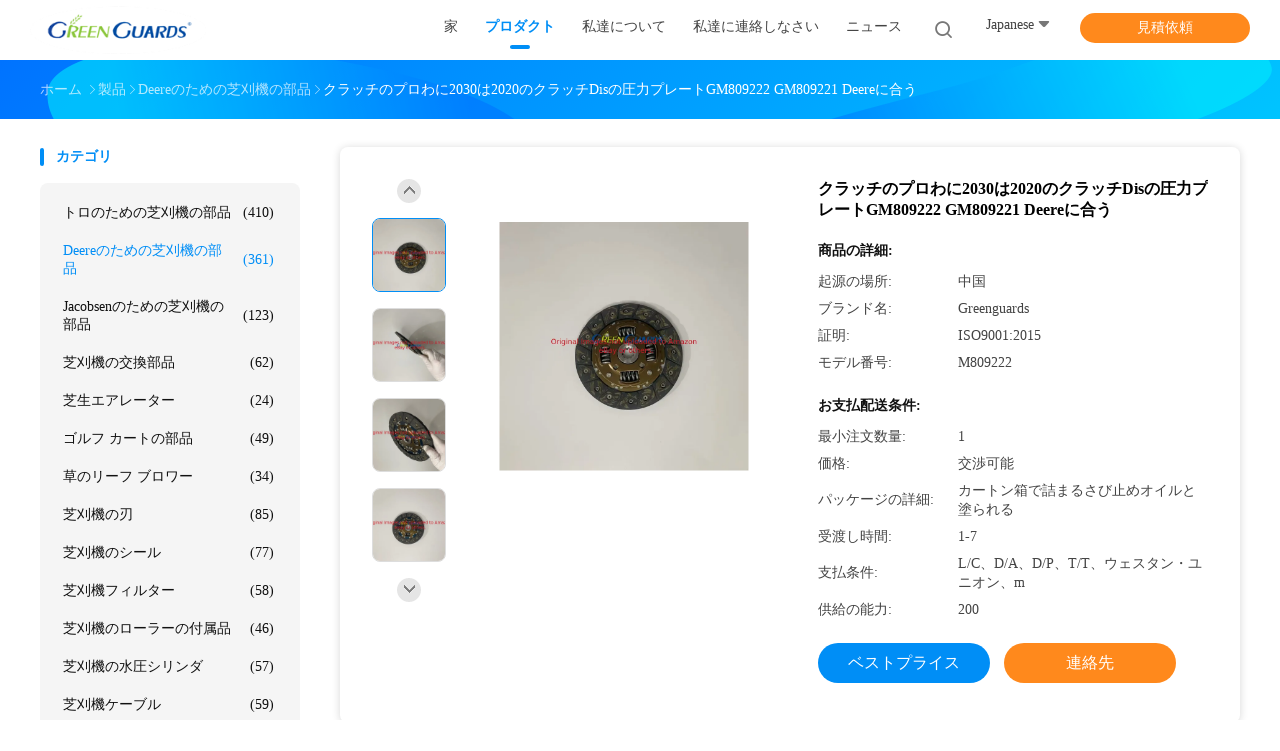

--- FILE ---
content_type: text/html
request_url: https://japanese.lawnmowersparepart.com/sale-13871424-clutch-pro-gator-2030-2020-clutch-dis-pressure-plate-gm809222-gm809221-fits-deere.html
body_size: 35783
content:

<!DOCTYPE html>
<html lang="ja">
<head>
	<meta charset="utf-8">
	<meta http-equiv="X-UA-Compatible" content="IE=edge">
	<meta name="viewport" content="width=device-width, initial-scale=1.0, maximum-scale=1.0, user-scalable=no">
    <title>クラッチのプロわに2030は2020のクラッチDisの圧力プレートGM809222 GM809221 Deereに合う</title>
    <meta name="keywords" content="2030 2020年ののクラッチ盤M809221, のプロわに2030部, のクラッチ・プレート, Deereのための芝刈機の部品" />
    <meta name="description" content="高品質 クラッチのプロわに2030は2020のクラッチDisの圧力プレートGM809222 GM809221 Deereに合う 中国から, 中国の主要製品市場 2030 2020年ののクラッチ盤M809221 製品, 厳格な品質管理で のプロわに2030部 工場, 高品質を生み出す のクラッチ・プレート 製品." />
								<link hreflang="en" href="https://www.lawnmowersparepart.com/sale-13871424-lawn-mower-parts-clutch-pressure-plate-gm809222-fits-john-deere-progator-utility-vehicle.html" rel="alternate">
				 				<link hreflang="fr" href="https://french.lawnmowersparepart.com/sale-13871424-lawn-mower-parts-clutch-pressure-plate-gm809222-fits-john-deere-progator-utility-vehicle.html" rel="alternate">
				 				<link hreflang="de" href="https://german.lawnmowersparepart.com/sale-13871424-lawn-mower-parts-clutch-pressure-plate-gm809222-fits-john-deere-progator-utility-vehicle.html" rel="alternate">
				 				<link hreflang="it" href="https://italian.lawnmowersparepart.com/sale-13871424-lawn-mower-parts-clutch-pressure-plate-gm809222-fits-john-deere-progator-utility-vehicle.html" rel="alternate">
				 				<link hreflang="ru" href="https://russian.lawnmowersparepart.com/sale-13871424-lawn-mower-parts-clutch-pressure-plate-gm809222-fits-john-deere-progator-utility-vehicle.html" rel="alternate">
				 				<link hreflang="es" href="https://spanish.lawnmowersparepart.com/sale-13871424-lawn-mower-parts-clutch-pressure-plate-gm809222-fits-john-deere-progator-utility-vehicle.html" rel="alternate">
				 				<link hreflang="pt" href="https://portuguese.lawnmowersparepart.com/sale-13871424-lawn-mower-parts-clutch-pressure-plate-gm809222-fits-john-deere-progator-utility-vehicle.html" rel="alternate">
				 				<link hreflang="nl" href="https://dutch.lawnmowersparepart.com/sale-13871424-lawn-mower-parts-clutch-pressure-plate-gm809222-fits-john-deere-progator-utility-vehicle.html" rel="alternate">
				 				<link hreflang="el" href="https://greek.lawnmowersparepart.com/sale-13871424-lawn-mower-parts-clutch-pressure-plate-gm809222-fits-john-deere-progator-utility-vehicle.html" rel="alternate">
				 				<link hreflang="ja" href="https://japanese.lawnmowersparepart.com/sale-13871424-lawn-mower-parts-clutch-pressure-plate-gm809222-fits-john-deere-progator-utility-vehicle.html" rel="alternate">
				 				<link hreflang="ko" href="https://korean.lawnmowersparepart.com/sale-13871424-lawn-mower-parts-clutch-pressure-plate-gm809222-fits-john-deere-progator-utility-vehicle.html" rel="alternate">
				 				<link hreflang="ar" href="https://arabic.lawnmowersparepart.com/sale-13871424-lawn-mower-parts-clutch-pressure-plate-gm809222-fits-john-deere-progator-utility-vehicle.html" rel="alternate">
				 				<link hreflang="hi" href="https://hindi.lawnmowersparepart.com/sale-13871424-lawn-mower-parts-clutch-pressure-plate-gm809222-fits-john-deere-progator-utility-vehicle.html" rel="alternate">
				 				<link hreflang="tr" href="https://turkish.lawnmowersparepart.com/sale-13871424-lawn-mower-parts-clutch-pressure-plate-gm809222-fits-john-deere-progator-utility-vehicle.html" rel="alternate">
				 				<link hreflang="id" href="https://indonesian.lawnmowersparepart.com/sale-13871424-lawn-mower-parts-clutch-pressure-plate-gm809222-fits-john-deere-progator-utility-vehicle.html" rel="alternate">
				 				<link hreflang="vi" href="https://vietnamese.lawnmowersparepart.com/sale-13871424-lawn-mower-parts-clutch-pressure-plate-gm809222-fits-john-deere-progator-utility-vehicle.html" rel="alternate">
				 				<link hreflang="th" href="https://thai.lawnmowersparepart.com/sale-13871424-lawn-mower-parts-clutch-pressure-plate-gm809222-fits-john-deere-progator-utility-vehicle.html" rel="alternate">
				 				<link hreflang="bn" href="https://bengali.lawnmowersparepart.com/sale-13871424-lawn-mower-parts-clutch-pressure-plate-gm809222-fits-john-deere-progator-utility-vehicle.html" rel="alternate">
				 				<link hreflang="fa" href="https://persian.lawnmowersparepart.com/sale-13871424-lawn-mower-parts-clutch-pressure-plate-gm809222-fits-john-deere-progator-utility-vehicle.html" rel="alternate">
				 				<link hreflang="pl" href="https://polish.lawnmowersparepart.com/sale-13871424-lawn-mower-parts-clutch-pressure-plate-gm809222-fits-john-deere-progator-utility-vehicle.html" rel="alternate">
				 				<link rel='preload'
					  href=/photo/lawnmowersparepart/sitetpl/style/common.css?ver=1740023495 as='style'><link type='text/css' rel='stylesheet'
					  href=/photo/lawnmowersparepart/sitetpl/style/common.css?ver=1740023495 media='all'><meta property="og:title" content="クラッチのプロわに2030は2020のクラッチDisの圧力プレートGM809222 GM809221 Deereに合う" />
<meta property="og:description" content="高品質 クラッチのプロわに2030は2020のクラッチDisの圧力プレートGM809222 GM809221 Deereに合う 中国から, 中国の主要製品市場 2030 2020年ののクラッチ盤M809221 製品, 厳格な品質管理で のプロわに2030部 工場, 高品質を生み出す のクラッチ・プレート 製品." />
<meta property="og:type" content="product" />
<meta property="og:availability" content="instock" />
<meta property="og:site_name" content="Dongguan Hesheng Long Trading Co., Ltd." />
<meta property="og:url" content="https://japanese.lawnmowersparepart.com/sale-13871424-lawn-mower-parts-clutch-pressure-plate-gm809222-fits-john-deere-progator-utility-vehicle.html" />
<meta property="og:image" content="https://japanese.lawnmowersparepart.com/photo/ps208227395-lawn_mower_parts_clutch_pressure_plate_gm809222_fits_john_deere_progator_utility_vehicle.jpg" />
<link rel="canonical" href="https://japanese.lawnmowersparepart.com/sale-13871424-lawn-mower-parts-clutch-pressure-plate-gm809222-fits-john-deere-progator-utility-vehicle.html" />
<link rel="alternate" href="https://m.japanese.lawnmowersparepart.com/sale-13871424-lawn-mower-parts-clutch-pressure-plate-gm809222-fits-john-deere-progator-utility-vehicle.html" media="only screen and (max-width: 640px)" />
<link rel="stylesheet" type="text/css" href="/js/guidefirstcommon.css" />
<style type="text/css">
/*<![CDATA[*/
.consent__cookie {position: fixed;top: 0;left: 0;width: 100%;height: 0%;z-index: 100000;}.consent__cookie_bg {position: fixed;top: 0;left: 0;width: 100%;height: 100%;background: #000;opacity: .6;display: none }.consent__cookie_rel {position: fixed;bottom:0;left: 0;width: 100%;background: #fff;display: -webkit-box;display: -ms-flexbox;display: flex;flex-wrap: wrap;padding: 24px 80px;-webkit-box-sizing: border-box;box-sizing: border-box;-webkit-box-pack: justify;-ms-flex-pack: justify;justify-content: space-between;-webkit-transition: all ease-in-out .3s;transition: all ease-in-out .3s }.consent__close {position: absolute;top: 20px;right: 20px;cursor: pointer }.consent__close svg {fill: #777 }.consent__close:hover svg {fill: #000 }.consent__cookie_box {flex: 1;word-break: break-word;}.consent__warm {color: #777;font-size: 16px;margin-bottom: 12px;line-height: 19px }.consent__title {color: #333;font-size: 20px;font-weight: 600;margin-bottom: 12px;line-height: 23px }.consent__itxt {color: #333;font-size: 14px;margin-bottom: 12px;display: -webkit-box;display: -ms-flexbox;display: flex;-webkit-box-align: center;-ms-flex-align: center;align-items: center }.consent__itxt i {display: -webkit-inline-box;display: -ms-inline-flexbox;display: inline-flex;width: 28px;height: 28px;border-radius: 50%;background: #e0f9e9;margin-right: 8px;-webkit-box-align: center;-ms-flex-align: center;align-items: center;-webkit-box-pack: center;-ms-flex-pack: center;justify-content: center }.consent__itxt svg {fill: #3ca860 }.consent__txt {color: #a6a6a6;font-size: 14px;margin-bottom: 8px;line-height: 17px }.consent__btns {display: -webkit-box;display: -ms-flexbox;display: flex;-webkit-box-orient: vertical;-webkit-box-direction: normal;-ms-flex-direction: column;flex-direction: column;-webkit-box-pack: center;-ms-flex-pack: center;justify-content: center;flex-shrink: 0;}.consent__btn {width: 280px;height: 40px;line-height: 40px;text-align: center;background: #3ca860;color: #fff;border-radius: 4px;margin: 8px 0;-webkit-box-sizing: border-box;box-sizing: border-box;cursor: pointer;font-size:14px}.consent__btn:hover {background: #00823b }.consent__btn.empty {color: #3ca860;border: 1px solid #3ca860;background: #fff }.consent__btn.empty:hover {background: #3ca860;color: #fff }.open .consent__cookie_bg {display: block }.open .consent__cookie_rel {bottom: 0 }@media (max-width: 760px) {.consent__btns {width: 100%;align-items: center;}.consent__cookie_rel {padding: 20px 24px }}.consent__cookie.open {display: block;}.consent__cookie {display: none;}
/*]]>*/
</style>
<style type="text/css">
/*<![CDATA[*/
@media only screen and (max-width:640px){.contact_now_dialog .content-wrap .desc{background-image:url(/images/cta_images/bg_s.png) !important}}.contact_now_dialog .content-wrap .content-wrap_header .cta-close{background-image:url(/images/cta_images/sprite.png) !important}.contact_now_dialog .content-wrap .desc{background-image:url(/images/cta_images/bg_l.png) !important}.contact_now_dialog .content-wrap .cta-btn i{background-image:url(/images/cta_images/sprite.png) !important}.contact_now_dialog .content-wrap .head-tip img{content:url(/images/cta_images/cta_contact_now.png) !important}.cusim{background-image:url(/images/imicon/im.svg) !important}.cuswa{background-image:url(/images/imicon/wa.png) !important}.cusall{background-image:url(/images/imicon/allchat.svg) !important}
/*]]>*/
</style>
<script type="text/javascript" src="/js/guidefirstcommon.js"></script>
<script type="text/javascript">
/*<![CDATA[*/
window.isvideotpl = 2;window.detailurl = '';
var colorUrl = '';var isShowGuide = 2;var showGuideColor = 0;var im_appid = 10003;var im_msg="Good day, what product are you looking for?";

var cta_cid = 51774;var use_defaulProductInfo = 1;var cta_pid = 13871424;var test_company = 0;var webim_domain = '';var company_type = 0;var cta_equipment = 'pc'; var setcookie = 'setwebimCookie(72085,13871424,0)'; var whatsapplink = "https://wa.me/8613662955213?text=Hi%2C+I%27m+interested+in+%E3%82%AF%E3%83%A9%E3%83%83%E3%83%81%E3%81%AE%E3%83%97%E3%83%AD%E3%82%8F%E3%81%AB2030%E3%81%AF2020%E3%81%AE%E3%82%AF%E3%83%A9%E3%83%83%E3%83%81Dis%E3%81%AE%E5%9C%A7%E5%8A%9B%E3%83%97%E3%83%AC%E3%83%BC%E3%83%88GM809222+GM809221+Deere%E3%81%AB%E5%90%88%E3%81%86."; function insertMeta(){var str = '<meta name="mobile-web-app-capable" content="yes" /><meta name="viewport" content="width=device-width, initial-scale=1.0" />';document.head.insertAdjacentHTML('beforeend',str);} var element = document.querySelector('a.footer_webim_a[href="/webim/webim_tab.html"]');if (element) {element.parentNode.removeChild(element);}

var colorUrl = '';
var aisearch = 0;
var selfUrl = '';
window.playerReportUrl='/vod/view_count/report';
var query_string = ["Products","Detail"];
var g_tp = '';
var customtplcolor = 99702;
var str_chat = 'チャット';
				var str_call_now = '今すぐ電話する';
var str_chat_now = '今すぐチャット';
var str_contact1 = '最良 の 価格 を 入手 する';var str_chat_lang='japanese';var str_contact2 = '価格を取得する';var str_contact2 = '最高価格';var str_contact = '接触';
window.predomainsub = "";
/*]]>*/
</script>
</head>
<body>
<img src="/logo.gif" style="display:none" alt="logo"/>
<a style="display: none!important;" title="Dongguan Hesheng Long Trading Co., Ltd." class="float-inquiry" href="/contactnow.html" onclick='setinquiryCookie("{\"showproduct\":1,\"pid\":\"13871424\",\"name\":\"\\u30af\\u30e9\\u30c3\\u30c1\\u306e\\u30d7\\u30ed\\u308f\\u306b2030\\u306f2020\\u306e\\u30af\\u30e9\\u30c3\\u30c1Dis\\u306e\\u5727\\u529b\\u30d7\\u30ec\\u30fc\\u30c8GM809222 GM809221 Deere\\u306b\\u5408\\u3046\",\"source_url\":\"\\/sale-13871424-lawn-mower-parts-clutch-pressure-plate-gm809222-fits-john-deere-progator-utility-vehicle.html\",\"picurl\":\"\\/photo\\/pd208227395-lawn_mower_parts_clutch_pressure_plate_gm809222_fits_john_deere_progator_utility_vehicle.jpg\",\"propertyDetail\":[[\"\\u88fd\\u54c1\\u540d\",\"\\u30af\\u30e9\\u30c3\\u30c1\\u5727\\u529b\\u30d7\\u30ec\\u30fc\\u30c8GM809222\"],[\"\\u6750\\u6599\",\"\\u92fc\\u9244\"],[\"\\u30bf\\u30a4\\u30d7\",\"\\u6a19\\u6e96\"],[\"\\u30b5\\u30a4\\u30ba\",\"\\u6a19\\u6e96\"]],\"company_name\":null,\"picurl_c\":\"\\/photo\\/pc208227395-lawn_mower_parts_clutch_pressure_plate_gm809222_fits_john_deere_progator_utility_vehicle.jpg\",\"price\":\"\\u4ea4\\u6e09\\u53ef\\u80fd\",\"username\":\"sale\",\"viewTime\":\"\\u6700\\u7d42\\u30ed\\u30b0\\u30a4\\u30f3 : 10 \\u6642\\u9593 16 \\u5206\\u524d \\u524d\",\"subject\":\"\\u3069\\u3046\\u304b\\u306e\\u8a73\\u7d30\\u60c5\\u5831\\u3092\\u9001\\u4fe1\\u3059\\u308b\\u30af\\u30e9\\u30c3\\u30c1\\u306e\\u30d7\\u30ed\\u308f\\u306b2030\\u306f2020\\u306e\\u30af\\u30e9\\u30c3\\u30c1Dis\\u306e\\u5727\\u529b\\u30d7\\u30ec\\u30fc\\u30c8GM809222 GM809221 Deere\\u306b\\u5408\\u3046\",\"countrycode\":\"\"}");'></a>
<script>
var originProductInfo = '';
var originProductInfo = {"showproduct":1,"pid":"13871424","name":"\u30af\u30e9\u30c3\u30c1\u306e\u30d7\u30ed\u308f\u306b2030\u306f2020\u306e\u30af\u30e9\u30c3\u30c1Dis\u306e\u5727\u529b\u30d7\u30ec\u30fc\u30c8GM809222 GM809221 Deere\u306b\u5408\u3046","source_url":"\/sale-13871424-lawn-mower-parts-clutch-pressure-plate-gm809222-fits-john-deere-progator-utility-vehicle.html","picurl":"\/photo\/pd208227395-lawn_mower_parts_clutch_pressure_plate_gm809222_fits_john_deere_progator_utility_vehicle.jpg","propertyDetail":[["\u88fd\u54c1\u540d","\u30af\u30e9\u30c3\u30c1\u5727\u529b\u30d7\u30ec\u30fc\u30c8GM809222"],["\u6750\u6599","\u92fc\u9244"],["\u30bf\u30a4\u30d7","\u6a19\u6e96"],["\u30b5\u30a4\u30ba","\u6a19\u6e96"]],"company_name":null,"picurl_c":"\/photo\/pc208227395-lawn_mower_parts_clutch_pressure_plate_gm809222_fits_john_deere_progator_utility_vehicle.jpg","price":"\u4ea4\u6e09\u53ef\u80fd","username":"sale","viewTime":"\u6700\u7d42\u30ed\u30b0\u30a4\u30f3 : 10 \u6642\u9593 16 \u5206\u524d \u524d","subject":"\u3054\u306e\u4fa1\u683c\u3092\u9001\u4fe1\u3059\u308b\u30af\u30e9\u30c3\u30c1\u306e\u30d7\u30ed\u308f\u306b2030\u306f2020\u306e\u30af\u30e9\u30c3\u30c1Dis\u306e\u5727\u529b\u30d7\u30ec\u30fc\u30c8GM809222 GM809221 Deere\u306b\u5408\u3046","countrycode":""};
var save_url = "/contactsave.html";
var update_url = "/updateinquiry.html";
var productInfo = {};
var defaulProductInfo = {};
var myDate = new Date();
var curDate = myDate.getFullYear()+'-'+(parseInt(myDate.getMonth())+1)+'-'+myDate.getDate();
var message = '';
var default_pop = 1;
var leaveMessageDialog = document.getElementsByClassName('leave-message-dialog')[0]; // 获取弹层
var _$$ = function (dom) {
    return document.querySelectorAll(dom);
};
resInfo = originProductInfo;
resInfo['name'] = resInfo['name'] || '';
defaulProductInfo.pid = resInfo['pid'];
defaulProductInfo.productName = resInfo['name'] ?? '';
defaulProductInfo.productInfo = resInfo['propertyDetail'];
defaulProductInfo.productImg = resInfo['picurl_c'];
defaulProductInfo.subject = resInfo['subject'] ?? '';
defaulProductInfo.productImgAlt = resInfo['name'] ?? '';
var inquirypopup_tmp = 1;
var message = '親愛な、'+'\r\n'+"に興味があります"+' '+trim(resInfo['name'])+", タイプ、サイズ、MOQ、素材などの詳細を送っていただけませんか。"+'\r\n'+"ありがとう！"+'\r\n'+"お返事を待って。";
var message_1 = '親愛な、'+'\r\n'+"に興味があります"+' '+trim(resInfo['name'])+", タイプ、サイズ、MOQ、素材などの詳細を送っていただけませんか。"+'\r\n'+"ありがとう！"+'\r\n'+"お返事を待って。";
var message_2 = 'こんにちは、'+'\r\n'+"を探しています"+' '+trim(resInfo['name'])+", 価格、仕様、写真を送ってください。"+'\r\n'+"迅速な対応をお願いいたします。"+'\r\n'+"詳細については、お気軽にお問い合わせください。"+'\r\n'+"どうもありがとう。";
var message_3 = 'こんにちは、'+'\r\n'+trim(resInfo['name'])+' '+"私の期待に応えます。"+'\r\n'+"最安値とその他の製品情報を教えてください。"+'\r\n'+"私のメールで私に連絡してください。"+'\r\n'+"どうもありがとう。";

var message_4 = '親愛な、'+'\r\n'+"あなたのFOB価格はいくらですか"+' '+trim(resInfo['name'])+'?'+'\r\n'+"最も近いポート名はどれですか？"+'\r\n'+"できるだけ早く返信してください。詳細情報を共有することをお勧めします。"+'\r\n'+"よろしく！";
var message_5 = 'こんにちは、'+'\r\n'+"私はあなたにとても興味があります"+' '+trim(resInfo['name'])+'.'+'\r\n'+"商品詳細を送ってください。"+'\r\n'+"迅速な返信をお待ちしております。"+'\r\n'+"お気軽にメールでご連絡ください。"+'\r\n'+"よろしく！";

var message_6 = '親愛な、'+'\r\n'+"あなたの情報を教えてください"+' '+trim(resInfo['name'])+", タイプ、サイズ、素材、そしてもちろん最高の価格など。"+'\r\n'+"迅速な返信をお待ちしております。"+'\r\n'+"ありがとう!";
var message_7 = '親愛な、'+'\r\n'+"供給できますか"+' '+trim(resInfo['name'])+" わたしたちのため？"+'\r\n'+"まず、価格表といくつかの製品の詳細が必要です。"+'\r\n'+"早急にご返信をお待ちしております。"+'\r\n'+"どうもありがとうございました。";
var message_8 = 'こんにちは、'+'\r\n'+"を探しています"+' '+trim(resInfo['name'])+", より詳細な製品情報を教えてください。"+'\r\n'+"私はあなたの返事を楽しみにしています。"+'\r\n'+"ありがとう!";
var message_9 = 'こんにちは、'+'\r\n'+"きみの"+' '+trim(resInfo['name'])+" 私の要件を非常によく満たしています。"+'\r\n'+"価格、仕様を送ってください、同様のモデルでOKです。"+'\r\n'+"お気軽にご相談ください。"+'\r\n'+"ありがとう！";
var message_10 = '親愛な、'+'\r\n'+"の詳細と見積もりについてもっと知りたい"+' '+trim(resInfo['name'])+'.'+'\r\n'+"自由に連絡してください。"+'\r\n'+"よろしく！";

var r = getRandom(1,10);

defaulProductInfo.message = eval("message_"+r);
    defaulProductInfo.message = eval("message_"+r);
        var mytAjax = {

    post: function(url, data, fn) {
        var xhr = new XMLHttpRequest();
        xhr.open("POST", url, true);
        xhr.setRequestHeader("Content-Type", "application/x-www-form-urlencoded;charset=UTF-8");
        xhr.setRequestHeader("X-Requested-With", "XMLHttpRequest");
        xhr.setRequestHeader('Content-Type','text/plain;charset=UTF-8');
        xhr.onreadystatechange = function() {
            if(xhr.readyState == 4 && (xhr.status == 200 || xhr.status == 304)) {
                fn.call(this, xhr.responseText);
            }
        };
        xhr.send(data);
    },

    postform: function(url, data, fn) {
        var xhr = new XMLHttpRequest();
        xhr.open("POST", url, true);
        xhr.setRequestHeader("X-Requested-With", "XMLHttpRequest");
        xhr.onreadystatechange = function() {
            if(xhr.readyState == 4 && (xhr.status == 200 || xhr.status == 304)) {
                fn.call(this, xhr.responseText);
            }
        };
        xhr.send(data);
    }
};
/*window.onload = function(){
    leaveMessageDialog = document.getElementsByClassName('leave-message-dialog')[0];
    if (window.localStorage.recordDialogStatus=='undefined' || (window.localStorage.recordDialogStatus!='undefined' && window.localStorage.recordDialogStatus != curDate)) {
        setTimeout(function(){
            if(parseInt(inquirypopup_tmp%10) == 1){
                creatDialog(defaulProductInfo, 1);
            }
        }, 6000);
    }
};*/
function trim(str)
{
    str = str.replace(/(^\s*)/g,"");
    return str.replace(/(\s*$)/g,"");
};
function getRandom(m,n){
    var num = Math.floor(Math.random()*(m - n) + n);
    return num;
};
function strBtn(param) {

    var starattextarea = document.getElementById("textareamessage").value.length;
    var email = document.getElementById("startEmail").value;

    var default_tip = document.querySelectorAll(".watermark_container").length;
    if (20 < starattextarea && starattextarea < 3000) {
        if(default_tip>0){
            document.getElementById("textareamessage1").parentNode.parentNode.nextElementSibling.style.display = "none";
        }else{
            document.getElementById("textareamessage1").parentNode.nextElementSibling.style.display = "none";
        }

    } else {
        if(default_tip>0){
            document.getElementById("textareamessage1").parentNode.parentNode.nextElementSibling.style.display = "block";
        }else{
            document.getElementById("textareamessage1").parentNode.nextElementSibling.style.display = "block";
        }

        return;
    }

    // var re = /^([a-zA-Z0-9_-])+@([a-zA-Z0-9_-])+\.([a-zA-Z0-9_-])+/i;/*邮箱不区分大小写*/
    var re = /^[a-zA-Z0-9][\w-]*(\.?[\w-]+)*@[a-zA-Z0-9-]+(\.[a-zA-Z0-9]+)+$/i;
    if (!re.test(email)) {
        document.getElementById("startEmail").nextElementSibling.style.display = "block";
        return;
    } else {
        document.getElementById("startEmail").nextElementSibling.style.display = "none";
    }

    var subject = document.getElementById("pop_subject").value;
    var pid = document.getElementById("pop_pid").value;
    var message = document.getElementById("textareamessage").value;
    var sender_email = document.getElementById("startEmail").value;
    var tel = '';
    if (document.getElementById("tel0") != undefined && document.getElementById("tel0") != '')
        tel = document.getElementById("tel0").value;
    var form_serialize = '&tel='+tel;

    form_serialize = form_serialize.replace(/\+/g, "%2B");
    mytAjax.post(save_url,"pid="+pid+"&subject="+subject+"&email="+sender_email+"&message="+(message)+form_serialize,function(res){
        var mes = JSON.parse(res);
        if(mes.status == 200){
            var iid = mes.iid;
            document.getElementById("pop_iid").value = iid;
            document.getElementById("pop_uuid").value = mes.uuid;

            if(typeof gtag_report_conversion === "function"){
                gtag_report_conversion();//执行统计js代码
            }
            if(typeof fbq === "function"){
                fbq('track','Purchase');//执行统计js代码
            }
        }
    });
    for (var index = 0; index < document.querySelectorAll(".dialog-content-pql").length; index++) {
        document.querySelectorAll(".dialog-content-pql")[index].style.display = "none";
    };
    $('#idphonepql').val(tel);
    document.getElementById("dialog-content-pql-id").style.display = "block";
    ;
};
function twoBtnOk(param) {

    var selectgender = document.getElementById("Mr").innerHTML;
    var iid = document.getElementById("pop_iid").value;
    var sendername = document.getElementById("idnamepql").value;
    var senderphone = document.getElementById("idphonepql").value;
    var sendercname = document.getElementById("idcompanypql").value;
    var uuid = document.getElementById("pop_uuid").value;
    var gender = 2;
    if(selectgender == 'Mr.') gender = 0;
    if(selectgender == 'Mrs.') gender = 1;
    var pid = document.getElementById("pop_pid").value;
    var form_serialize = '';

        form_serialize = form_serialize.replace(/\+/g, "%2B");

    mytAjax.post(update_url,"iid="+iid+"&gender="+gender+"&uuid="+uuid+"&name="+(sendername)+"&tel="+(senderphone)+"&company="+(sendercname)+form_serialize,function(res){});

    for (var index = 0; index < document.querySelectorAll(".dialog-content-pql").length; index++) {
        document.querySelectorAll(".dialog-content-pql")[index].style.display = "none";
    };
    document.getElementById("dialog-content-pql-ok").style.display = "block";

};
function toCheckMust(name) {
    $('#'+name+'error').hide();
}
function handClidk(param) {
    var starattextarea = document.getElementById("textareamessage1").value.length;
    var email = document.getElementById("startEmail1").value;
    var default_tip = document.querySelectorAll(".watermark_container").length;
    if (20 < starattextarea && starattextarea < 3000) {
        if(default_tip>0){
            document.getElementById("textareamessage1").parentNode.parentNode.nextElementSibling.style.display = "none";
        }else{
            document.getElementById("textareamessage1").parentNode.nextElementSibling.style.display = "none";
        }

    } else {
        if(default_tip>0){
            document.getElementById("textareamessage1").parentNode.parentNode.nextElementSibling.style.display = "block";
        }else{
            document.getElementById("textareamessage1").parentNode.nextElementSibling.style.display = "block";
        }

        return;
    }

    // var re = /^([a-zA-Z0-9_-])+@([a-zA-Z0-9_-])+\.([a-zA-Z0-9_-])+/i;
    var re = /^[a-zA-Z0-9][\w-]*(\.?[\w-]+)*@[a-zA-Z0-9-]+(\.[a-zA-Z0-9]+)+$/i;
    if (!re.test(email)) {
        document.getElementById("startEmail1").nextElementSibling.style.display = "block";
        return;
    } else {
        document.getElementById("startEmail1").nextElementSibling.style.display = "none";
    }

    var subject = document.getElementById("pop_subject").value;
    var pid = document.getElementById("pop_pid").value;
    var message = document.getElementById("textareamessage1").value;
    var sender_email = document.getElementById("startEmail1").value;
    var form_serialize = tel = '';
    if (document.getElementById("tel1") != undefined && document.getElementById("tel1") != '')
        tel = document.getElementById("tel1").value;
        mytAjax.post(save_url,"email="+sender_email+"&tel="+tel+"&pid="+pid+"&message="+message+"&subject="+subject+form_serialize,function(res){

        var mes = JSON.parse(res);
        if(mes.status == 200){
            var iid = mes.iid;
            document.getElementById("pop_iid").value = iid;
            document.getElementById("pop_uuid").value = mes.uuid;
            if(typeof gtag_report_conversion === "function"){
                gtag_report_conversion();//执行统计js代码
            }
        }

    });
    for (var index = 0; index < document.querySelectorAll(".dialog-content-pql").length; index++) {
        document.querySelectorAll(".dialog-content-pql")[index].style.display = "none";
    };
    $('#idphonepql').val(tel);
    document.getElementById("dialog-content-pql-id").style.display = "block";

};
window.addEventListener('load', function () {
    $('.checkbox-wrap label').each(function(){
        if($(this).find('input').prop('checked')){
            $(this).addClass('on')
        }else {
            $(this).removeClass('on')
        }
    })
    $(document).on('click', '.checkbox-wrap label' , function(ev){
        if (ev.target.tagName.toUpperCase() != 'INPUT') {
            $(this).toggleClass('on')
        }
    })
})

function hand_video(pdata) {
    data = JSON.parse(pdata);
    productInfo.productName = data.productName;
    productInfo.productInfo = data.productInfo;
    productInfo.productImg = data.productImg;
    productInfo.subject = data.subject;

    var message = '親愛な、'+'\r\n'+"に興味があります"+' '+trim(data.productName)+", タイプ、サイズ、数量、素材などの詳細を送っていただけませんか。"+'\r\n'+"ありがとう！"+'\r\n'+"お返事を待って。";

    var message = '親愛な、'+'\r\n'+"に興味があります"+' '+trim(data.productName)+", タイプ、サイズ、MOQ、素材などの詳細を送っていただけませんか。"+'\r\n'+"ありがとう！"+'\r\n'+"お返事を待って。";
    var message_1 = '親愛な、'+'\r\n'+"に興味があります"+' '+trim(data.productName)+", タイプ、サイズ、MOQ、素材などの詳細を送っていただけませんか。"+'\r\n'+"ありがとう！"+'\r\n'+"お返事を待って。";
    var message_2 = 'こんにちは、'+'\r\n'+"を探しています"+' '+trim(data.productName)+", 価格、仕様、写真を送ってください。"+'\r\n'+"迅速な対応をお願いいたします。"+'\r\n'+"詳細については、お気軽にお問い合わせください。"+'\r\n'+"どうもありがとう。";
    var message_3 = 'こんにちは、'+'\r\n'+trim(data.productName)+' '+"私の期待に応えます。"+'\r\n'+"最安値とその他の製品情報を教えてください。"+'\r\n'+"私のメールで私に連絡してください。"+'\r\n'+"どうもありがとう。";

    var message_4 = '親愛な、'+'\r\n'+"あなたのFOB価格はいくらですか"+' '+trim(data.productName)+'?'+'\r\n'+"最も近いポート名はどれですか？"+'\r\n'+"できるだけ早く返信してください。詳細情報を共有することをお勧めします。"+'\r\n'+"よろしく！";
    var message_5 = 'こんにちは、'+'\r\n'+"私はあなたにとても興味があります"+' '+trim(data.productName)+'.'+'\r\n'+"商品詳細を送ってください。"+'\r\n'+"迅速な返信をお待ちしております。"+'\r\n'+"お気軽にメールでご連絡ください。"+'\r\n'+"よろしく！";

    var message_6 = '親愛な、'+'\r\n'+"あなたの情報を教えてください"+' '+trim(data.productName)+", タイプ、サイズ、素材、そしてもちろん最高の価格など。"+'\r\n'+"迅速な返信をお待ちしております。"+'\r\n'+"ありがとう!";
    var message_7 = '親愛な、'+'\r\n'+"供給できますか"+' '+trim(data.productName)+" わたしたちのため？"+'\r\n'+"まず、価格表といくつかの製品の詳細が必要です。"+'\r\n'+"早急にご返信をお待ちしております。"+'\r\n'+"どうもありがとうございました。";
    var message_8 = 'こんにちは、'+'\r\n'+"を探しています"+' '+trim(data.productName)+", より詳細な製品情報を教えてください。"+'\r\n'+"私はあなたの返事を楽しみにしています。"+'\r\n'+"ありがとう!";
    var message_9 = 'こんにちは、'+'\r\n'+"きみの"+' '+trim(data.productName)+" 私の要件を非常によく満たしています。"+'\r\n'+"価格、仕様を送ってください、同様のモデルでOKです。"+'\r\n'+"お気軽にご相談ください。"+'\r\n'+"ありがとう！";
    var message_10 = '親愛な、'+'\r\n'+"の詳細と見積もりについてもっと知りたい"+' '+trim(data.productName)+'.'+'\r\n'+"自由に連絡してください。"+'\r\n'+"よろしく！";

    var r = getRandom(1,10);

    productInfo.message = eval("message_"+r);
            if(parseInt(inquirypopup_tmp/10) == 1){
        productInfo.message = "";
    }
    productInfo.pid = data.pid;
    creatDialog(productInfo, 2);
};

function handDialog(pdata) {
    data = JSON.parse(pdata);
    productInfo.productName = data.productName;
    productInfo.productInfo = data.productInfo;
    productInfo.productImg = data.productImg;
    productInfo.subject = data.subject;

    var message = '親愛な、'+'\r\n'+"に興味があります"+' '+trim(data.productName)+", タイプ、サイズ、数量、素材などの詳細を送っていただけませんか。"+'\r\n'+"ありがとう！"+'\r\n'+"お返事を待って。";

    var message = '親愛な、'+'\r\n'+"に興味があります"+' '+trim(data.productName)+", タイプ、サイズ、MOQ、素材などの詳細を送っていただけませんか。"+'\r\n'+"ありがとう！"+'\r\n'+"お返事を待って。";
    var message_1 = '親愛な、'+'\r\n'+"に興味があります"+' '+trim(data.productName)+", タイプ、サイズ、MOQ、素材などの詳細を送っていただけませんか。"+'\r\n'+"ありがとう！"+'\r\n'+"お返事を待って。";
    var message_2 = 'こんにちは、'+'\r\n'+"を探しています"+' '+trim(data.productName)+", 価格、仕様、写真を送ってください。"+'\r\n'+"迅速な対応をお願いいたします。"+'\r\n'+"詳細については、お気軽にお問い合わせください。"+'\r\n'+"どうもありがとう。";
    var message_3 = 'こんにちは、'+'\r\n'+trim(data.productName)+' '+"私の期待に応えます。"+'\r\n'+"最安値とその他の製品情報を教えてください。"+'\r\n'+"私のメールで私に連絡してください。"+'\r\n'+"どうもありがとう。";

    var message_4 = '親愛な、'+'\r\n'+"あなたのFOB価格はいくらですか"+' '+trim(data.productName)+'?'+'\r\n'+"最も近いポート名はどれですか？"+'\r\n'+"できるだけ早く返信してください。詳細情報を共有することをお勧めします。"+'\r\n'+"よろしく！";
    var message_5 = 'こんにちは、'+'\r\n'+"私はあなたにとても興味があります"+' '+trim(data.productName)+'.'+'\r\n'+"商品詳細を送ってください。"+'\r\n'+"迅速な返信をお待ちしております。"+'\r\n'+"お気軽にメールでご連絡ください。"+'\r\n'+"よろしく！";

    var message_6 = '親愛な、'+'\r\n'+"あなたの情報を教えてください"+' '+trim(data.productName)+", タイプ、サイズ、素材、そしてもちろん最高の価格など。"+'\r\n'+"迅速な返信をお待ちしております。"+'\r\n'+"ありがとう!";
    var message_7 = '親愛な、'+'\r\n'+"供給できますか"+' '+trim(data.productName)+" わたしたちのため？"+'\r\n'+"まず、価格表といくつかの製品の詳細が必要です。"+'\r\n'+"早急にご返信をお待ちしております。"+'\r\n'+"どうもありがとうございました。";
    var message_8 = 'こんにちは、'+'\r\n'+"を探しています"+' '+trim(data.productName)+", より詳細な製品情報を教えてください。"+'\r\n'+"私はあなたの返事を楽しみにしています。"+'\r\n'+"ありがとう!";
    var message_9 = 'こんにちは、'+'\r\n'+"きみの"+' '+trim(data.productName)+" 私の要件を非常によく満たしています。"+'\r\n'+"価格、仕様を送ってください、同様のモデルでOKです。"+'\r\n'+"お気軽にご相談ください。"+'\r\n'+"ありがとう！";
    var message_10 = '親愛な、'+'\r\n'+"の詳細と見積もりについてもっと知りたい"+' '+trim(data.productName)+'.'+'\r\n'+"自由に連絡してください。"+'\r\n'+"よろしく！";

    var r = getRandom(1,10);
    productInfo.message = eval("message_"+r);
            if(parseInt(inquirypopup_tmp/10) == 1){
        productInfo.message = "";
    }
    productInfo.pid = data.pid;
    creatDialog(productInfo, 2);
};

function closepql(param) {

    leaveMessageDialog.style.display = 'none';
};

function closepql2(param) {

    for (var index = 0; index < document.querySelectorAll(".dialog-content-pql").length; index++) {
        document.querySelectorAll(".dialog-content-pql")[index].style.display = "none";
    };
    document.getElementById("dialog-content-pql-ok").style.display = "block";
};

function decodeHtmlEntities(str) {
    var tempElement = document.createElement('div');
    tempElement.innerHTML = str;
    return tempElement.textContent || tempElement.innerText || '';
}

function initProduct(productInfo,type){

    productInfo.productName = decodeHtmlEntities(productInfo.productName);
    productInfo.message = decodeHtmlEntities(productInfo.message);

    leaveMessageDialog = document.getElementsByClassName('leave-message-dialog')[0];
    leaveMessageDialog.style.display = "block";
    if(type == 3){
        var popinquiryemail = document.getElementById("popinquiryemail").value;
        _$$("#startEmail1")[0].value = popinquiryemail;
    }else{
        _$$("#startEmail1")[0].value = "";
    }
    _$$("#startEmail")[0].value = "";
    _$$("#idnamepql")[0].value = "";
    _$$("#idphonepql")[0].value = "";
    _$$("#idcompanypql")[0].value = "";

    _$$("#pop_pid")[0].value = productInfo.pid;
    _$$("#pop_subject")[0].value = productInfo.subject;
    
    if(parseInt(inquirypopup_tmp/10) == 1){
        productInfo.message = "";
    }

    _$$("#textareamessage1")[0].value = productInfo.message;
    _$$("#textareamessage")[0].value = productInfo.message;

    _$$("#dialog-content-pql-id .titlep")[0].innerHTML = productInfo.productName;
    _$$("#dialog-content-pql-id img")[0].setAttribute("src", productInfo.productImg);
    _$$("#dialog-content-pql-id img")[0].setAttribute("alt", productInfo.productImgAlt);

    _$$("#dialog-content-pql-id-hand img")[0].setAttribute("src", productInfo.productImg);
    _$$("#dialog-content-pql-id-hand img")[0].setAttribute("alt", productInfo.productImgAlt);
    _$$("#dialog-content-pql-id-hand .titlep")[0].innerHTML = productInfo.productName;

    if (productInfo.productInfo.length > 0) {
        var ul2, ul;
        ul = document.createElement("ul");
        for (var index = 0; index < productInfo.productInfo.length; index++) {
            var el = productInfo.productInfo[index];
            var li = document.createElement("li");
            var span1 = document.createElement("span");
            span1.innerHTML = el[0] + ":";
            var span2 = document.createElement("span");
            span2.innerHTML = el[1];
            li.appendChild(span1);
            li.appendChild(span2);
            ul.appendChild(li);

        }
        ul2 = ul.cloneNode(true);
        if (type === 1) {
            _$$("#dialog-content-pql-id .left")[0].replaceChild(ul, _$$("#dialog-content-pql-id .left ul")[0]);
        } else {
            _$$("#dialog-content-pql-id-hand .left")[0].replaceChild(ul2, _$$("#dialog-content-pql-id-hand .left ul")[0]);
            _$$("#dialog-content-pql-id .left")[0].replaceChild(ul, _$$("#dialog-content-pql-id .left ul")[0]);
        }
    };
    for (var index = 0; index < _$$("#dialog-content-pql-id .right ul li").length; index++) {
        _$$("#dialog-content-pql-id .right ul li")[index].addEventListener("click", function (params) {
            _$$("#dialog-content-pql-id .right #Mr")[0].innerHTML = this.innerHTML
        }, false)

    };

};
function closeInquiryCreateDialog() {
    document.getElementById("xuanpan_dialog_box_pql").style.display = "none";
};
function showInquiryCreateDialog() {
    document.getElementById("xuanpan_dialog_box_pql").style.display = "block";
};
function submitPopInquiry(){
    var message = document.getElementById("inquiry_message").value;
    var email = document.getElementById("inquiry_email").value;
    var subject = defaulProductInfo.subject;
    var pid = defaulProductInfo.pid;
    if (email === undefined) {
        showInquiryCreateDialog();
        document.getElementById("inquiry_email").style.border = "1px solid red";
        return false;
    };
    if (message === undefined) {
        showInquiryCreateDialog();
        document.getElementById("inquiry_message").style.border = "1px solid red";
        return false;
    };
    if (email.search(/^\w+((-\w+)|(\.\w+))*\@[A-Za-z0-9]+((\.|-)[A-Za-z0-9]+)*\.[A-Za-z0-9]+$/) == -1) {
        document.getElementById("inquiry_email").style.border= "1px solid red";
        showInquiryCreateDialog();
        return false;
    } else {
        document.getElementById("inquiry_email").style.border= "";
    };
    if (message.length < 20 || message.length >3000) {
        showInquiryCreateDialog();
        document.getElementById("inquiry_message").style.border = "1px solid red";
        return false;
    } else {
        document.getElementById("inquiry_message").style.border = "";
    };
    var tel = '';
    if (document.getElementById("tel") != undefined && document.getElementById("tel") != '')
        tel = document.getElementById("tel").value;

    mytAjax.post(save_url,"pid="+pid+"&subject="+subject+"&email="+email+"&message="+(message)+'&tel='+tel,function(res){
        var mes = JSON.parse(res);
        if(mes.status == 200){
            var iid = mes.iid;
            document.getElementById("pop_iid").value = iid;
            document.getElementById("pop_uuid").value = mes.uuid;

        }
    });
    initProduct(defaulProductInfo);
    for (var index = 0; index < document.querySelectorAll(".dialog-content-pql").length; index++) {
        document.querySelectorAll(".dialog-content-pql")[index].style.display = "none";
    };
    $('#idphonepql').val(tel);
    document.getElementById("dialog-content-pql-id").style.display = "block";

};

//带附件上传
function submitPopInquiryfile(email_id,message_id,check_sort,name_id,phone_id,company_id,attachments){

    if(typeof(check_sort) == 'undefined'){
        check_sort = 0;
    }
    var message = document.getElementById(message_id).value;
    var email = document.getElementById(email_id).value;
    var attachments = document.getElementById(attachments).value;
    if(typeof(name_id) !== 'undefined' && name_id != ""){
        var name  = document.getElementById(name_id).value;
    }
    if(typeof(phone_id) !== 'undefined' && phone_id != ""){
        var phone = document.getElementById(phone_id).value;
    }
    if(typeof(company_id) !== 'undefined' && company_id != ""){
        var company = document.getElementById(company_id).value;
    }
    var subject = defaulProductInfo.subject;
    var pid = defaulProductInfo.pid;

    if(check_sort == 0){
        if (email === undefined) {
            showInquiryCreateDialog();
            document.getElementById(email_id).style.border = "1px solid red";
            return false;
        };
        if (message === undefined) {
            showInquiryCreateDialog();
            document.getElementById(message_id).style.border = "1px solid red";
            return false;
        };

        if (email.search(/^\w+((-\w+)|(\.\w+))*\@[A-Za-z0-9]+((\.|-)[A-Za-z0-9]+)*\.[A-Za-z0-9]+$/) == -1) {
            document.getElementById(email_id).style.border= "1px solid red";
            showInquiryCreateDialog();
            return false;
        } else {
            document.getElementById(email_id).style.border= "";
        };
        if (message.length < 20 || message.length >3000) {
            showInquiryCreateDialog();
            document.getElementById(message_id).style.border = "1px solid red";
            return false;
        } else {
            document.getElementById(message_id).style.border = "";
        };
    }else{

        if (message === undefined) {
            showInquiryCreateDialog();
            document.getElementById(message_id).style.border = "1px solid red";
            return false;
        };

        if (email === undefined) {
            showInquiryCreateDialog();
            document.getElementById(email_id).style.border = "1px solid red";
            return false;
        };

        if (message.length < 20 || message.length >3000) {
            showInquiryCreateDialog();
            document.getElementById(message_id).style.border = "1px solid red";
            return false;
        } else {
            document.getElementById(message_id).style.border = "";
        };

        if (email.search(/^\w+((-\w+)|(\.\w+))*\@[A-Za-z0-9]+((\.|-)[A-Za-z0-9]+)*\.[A-Za-z0-9]+$/) == -1) {
            document.getElementById(email_id).style.border= "1px solid red";
            showInquiryCreateDialog();
            return false;
        } else {
            document.getElementById(email_id).style.border= "";
        };

    };

    mytAjax.post(save_url,"pid="+pid+"&subject="+subject+"&email="+email+"&message="+message+"&company="+company+"&attachments="+attachments,function(res){
        var mes = JSON.parse(res);
        if(mes.status == 200){
            var iid = mes.iid;
            document.getElementById("pop_iid").value = iid;
            document.getElementById("pop_uuid").value = mes.uuid;

            if(typeof gtag_report_conversion === "function"){
                gtag_report_conversion();//执行统计js代码
            }
            if(typeof fbq === "function"){
                fbq('track','Purchase');//执行统计js代码
            }
        }
    });
    initProduct(defaulProductInfo);

    if(name !== undefined && name != ""){
        _$$("#idnamepql")[0].value = name;
    }

    if(phone !== undefined && phone != ""){
        _$$("#idphonepql")[0].value = phone;
    }

    if(company !== undefined && company != ""){
        _$$("#idcompanypql")[0].value = company;
    }

    for (var index = 0; index < document.querySelectorAll(".dialog-content-pql").length; index++) {
        document.querySelectorAll(".dialog-content-pql")[index].style.display = "none";
    };
    document.getElementById("dialog-content-pql-id").style.display = "block";

};
function submitPopInquiryByParam(email_id,message_id,check_sort,name_id,phone_id,company_id){

    if(typeof(check_sort) == 'undefined'){
        check_sort = 0;
    }

    var senderphone = '';
    var message = document.getElementById(message_id).value;
    var email = document.getElementById(email_id).value;
    if(typeof(name_id) !== 'undefined' && name_id != ""){
        var name  = document.getElementById(name_id).value;
    }
    if(typeof(phone_id) !== 'undefined' && phone_id != ""){
        var phone = document.getElementById(phone_id).value;
        senderphone = phone;
    }
    if(typeof(company_id) !== 'undefined' && company_id != ""){
        var company = document.getElementById(company_id).value;
    }
    var subject = defaulProductInfo.subject;
    var pid = defaulProductInfo.pid;

    if(check_sort == 0){
        if (email === undefined) {
            showInquiryCreateDialog();
            document.getElementById(email_id).style.border = "1px solid red";
            return false;
        };
        if (message === undefined) {
            showInquiryCreateDialog();
            document.getElementById(message_id).style.border = "1px solid red";
            return false;
        };

        if (email.search(/^\w+((-\w+)|(\.\w+))*\@[A-Za-z0-9]+((\.|-)[A-Za-z0-9]+)*\.[A-Za-z0-9]+$/) == -1) {
            document.getElementById(email_id).style.border= "1px solid red";
            showInquiryCreateDialog();
            return false;
        } else {
            document.getElementById(email_id).style.border= "";
        };
        if (message.length < 20 || message.length >3000) {
            showInquiryCreateDialog();
            document.getElementById(message_id).style.border = "1px solid red";
            return false;
        } else {
            document.getElementById(message_id).style.border = "";
        };
    }else{

        if (message === undefined) {
            showInquiryCreateDialog();
            document.getElementById(message_id).style.border = "1px solid red";
            return false;
        };

        if (email === undefined) {
            showInquiryCreateDialog();
            document.getElementById(email_id).style.border = "1px solid red";
            return false;
        };

        if (message.length < 20 || message.length >3000) {
            showInquiryCreateDialog();
            document.getElementById(message_id).style.border = "1px solid red";
            return false;
        } else {
            document.getElementById(message_id).style.border = "";
        };

        if (email.search(/^\w+((-\w+)|(\.\w+))*\@[A-Za-z0-9]+((\.|-)[A-Za-z0-9]+)*\.[A-Za-z0-9]+$/) == -1) {
            document.getElementById(email_id).style.border= "1px solid red";
            showInquiryCreateDialog();
            return false;
        } else {
            document.getElementById(email_id).style.border= "";
        };

    };

    var productsku = "";
    if($("#product_sku").length > 0){
        productsku = $("#product_sku").html();
    }

    mytAjax.post(save_url,"tel="+senderphone+"&pid="+pid+"&subject="+subject+"&email="+email+"&message="+message+"&messagesku="+encodeURI(productsku),function(res){
        var mes = JSON.parse(res);
        if(mes.status == 200){
            var iid = mes.iid;
            document.getElementById("pop_iid").value = iid;
            document.getElementById("pop_uuid").value = mes.uuid;

            if(typeof gtag_report_conversion === "function"){
                gtag_report_conversion();//执行统计js代码
            }
            if(typeof fbq === "function"){
                fbq('track','Purchase');//执行统计js代码
            }
        }
    });
    initProduct(defaulProductInfo);

    if(name !== undefined && name != ""){
        _$$("#idnamepql")[0].value = name;
    }

    if(phone !== undefined && phone != ""){
        _$$("#idphonepql")[0].value = phone;
    }

    if(company !== undefined && company != ""){
        _$$("#idcompanypql")[0].value = company;
    }

    for (var index = 0; index < document.querySelectorAll(".dialog-content-pql").length; index++) {
        document.querySelectorAll(".dialog-content-pql")[index].style.display = "none";

    };
    document.getElementById("dialog-content-pql-id").style.display = "block";

};

function creat_videoDialog(productInfo, type) {

    if(type == 1){
        if(default_pop != 1){
            return false;
        }
        window.localStorage.recordDialogStatus = curDate;
    }else{
        default_pop = 0;
    }
    initProduct(productInfo, type);
    if (type === 1) {
        // 自动弹出
        for (var index = 0; index < document.querySelectorAll(".dialog-content-pql").length; index++) {

            document.querySelectorAll(".dialog-content-pql")[index].style.display = "none";
        };
        document.getElementById("dialog-content-pql").style.display = "block";
    } else {
        // 手动弹出
        for (var index = 0; index < document.querySelectorAll(".dialog-content-pql").length; index++) {
            document.querySelectorAll(".dialog-content-pql")[index].style.display = "none";
        };
        document.getElementById("dialog-content-pql-id-hand").style.display = "block";
    }
}

function creatDialog(productInfo, type) {

    if(type == 1){
        if(default_pop != 1){
            return false;
        }
        window.localStorage.recordDialogStatus = curDate;
    }else{
        default_pop = 0;
    }
    initProduct(productInfo, type);
    if (type === 1) {
        // 自动弹出
        for (var index = 0; index < document.querySelectorAll(".dialog-content-pql").length; index++) {

            document.querySelectorAll(".dialog-content-pql")[index].style.display = "none";
        };
        document.getElementById("dialog-content-pql").style.display = "block";
    } else {
        // 手动弹出
        for (var index = 0; index < document.querySelectorAll(".dialog-content-pql").length; index++) {
            document.querySelectorAll(".dialog-content-pql")[index].style.display = "none";
        };
        document.getElementById("dialog-content-pql-id-hand").style.display = "block";
    }
}

//带邮箱信息打开询盘框 emailtype=1表示带入邮箱
function openDialog(emailtype){
    var type = 2;//不带入邮箱，手动弹出
    if(emailtype == 1){
        var popinquiryemail = document.getElementById("popinquiryemail").value;
        // var re = /^([a-zA-Z0-9_-])+@([a-zA-Z0-9_-])+\.([a-zA-Z0-9_-])+/i;
        var re = /^[a-zA-Z0-9][\w-]*(\.?[\w-]+)*@[a-zA-Z0-9-]+(\.[a-zA-Z0-9]+)+$/i;
        if (!re.test(popinquiryemail)) {
            //前端提示样式;
            showInquiryCreateDialog();
            document.getElementById("popinquiryemail").style.border = "1px solid red";
            return false;
        } else {
            //前端提示样式;
        }
        var type = 3;
    }
    creatDialog(defaulProductInfo,type);
}

//上传附件
function inquiryUploadFile(){
    var fileObj = document.querySelector("#fileId").files[0];
    //构建表单数据
    var formData = new FormData();
    var filesize = fileObj.size;
    if(filesize > 10485760 || filesize == 0) {
        document.getElementById("filetips").style.display = "block";
        return false;
    }else {
        document.getElementById("filetips").style.display = "none";
    }
    formData.append('popinquiryfile', fileObj);
    document.getElementById("quotefileform").reset();
    var save_url = "/inquiryuploadfile.html";
    mytAjax.postform(save_url,formData,function(res){
        var mes = JSON.parse(res);
        if(mes.status == 200){
            document.getElementById("uploader-file-info").innerHTML = document.getElementById("uploader-file-info").innerHTML + "<span class=op>"+mes.attfile.name+"<a class=delatt id=att"+mes.attfile.id+" onclick=delatt("+mes.attfile.id+");>Delete</a></span>";
            var nowattachs = document.getElementById("attachments").value;
            if( nowattachs !== ""){
                var attachs = JSON.parse(nowattachs);
                attachs[mes.attfile.id] = mes.attfile;
            }else{
                var attachs = {};
                attachs[mes.attfile.id] = mes.attfile;
            }
            document.getElementById("attachments").value = JSON.stringify(attachs);
        }
    });
}
//附件删除
function delatt(attid)
{
    var nowattachs = document.getElementById("attachments").value;
    if( nowattachs !== ""){
        var attachs = JSON.parse(nowattachs);
        if(attachs[attid] == ""){
            return false;
        }
        var formData = new FormData();
        var delfile = attachs[attid]['filename'];
        var save_url = "/inquirydelfile.html";
        if(delfile != "") {
            formData.append('delfile', delfile);
            mytAjax.postform(save_url, formData, function (res) {
                if(res !== "") {
                    var mes = JSON.parse(res);
                    if (mes.status == 200) {
                        delete attachs[attid];
                        document.getElementById("attachments").value = JSON.stringify(attachs);
                        var s = document.getElementById("att"+attid);
                        s.parentNode.remove();
                    }
                }
            });
        }
    }else{
        return false;
    }
}

</script>
<div class="leave-message-dialog" style="display: none">
<style>
    .leave-message-dialog .close:before, .leave-message-dialog .close:after{
        content:initial;
    }
</style>
<div class="dialog-content-pql" id="dialog-content-pql" style="display: none">
    <span class="close" onclick="closepql()"><img src="/images/close.png" alt="close"></span>
    <div class="title">
        <p class="firstp-pql">メッセージ</p>
        <p class="lastp-pql">折り返しご連絡いたします！</p>
    </div>
    <div class="form">
        <div class="textarea">
            <textarea style='font-family: robot;'  name="" id="textareamessage" cols="30" rows="10" style="margin-bottom:14px;width:100%"
                placeholder="あなたの照会の細部を入れなさい。"></textarea>
        </div>
        <p class="error-pql"> <span class="icon-pql"><img src="/images/error.png" alt="Dongguan Hesheng Long Trading Co., Ltd."></span> メッセージは20〜3,000文字にする必要があります。</p>
        <input id="startEmail" type="text" placeholder="あなたの電子メールに入って下さい" onkeydown="if(event.keyCode === 13){ strBtn();}">
        <p class="error-pql"><span class="icon-pql"><img src="/images/error.png" alt="Dongguan Hesheng Long Trading Co., Ltd."></span> メールを確認してください！ </p>
                <div class="operations">
            <div class='btn' id="submitStart" type="submit" onclick="strBtn()">送信</div>
        </div>
            </div>
</div>
<div class="dialog-content-pql dialog-content-pql-id" id="dialog-content-pql-id" style="display:none">
        <span class="close" onclick="closepql2()"><svg t="1648434466530" class="icon" viewBox="0 0 1024 1024" version="1.1" xmlns="http://www.w3.org/2000/svg" p-id="2198" width="16" height="16"><path d="M576 512l277.333333 277.333333-64 64-277.333333-277.333333L234.666667 853.333333 170.666667 789.333333l277.333333-277.333333L170.666667 234.666667 234.666667 170.666667l277.333333 277.333333L789.333333 170.666667 853.333333 234.666667 576 512z" fill="#444444" p-id="2199"></path></svg></span>
    <div class="left">
        <div class="img"><img></div>
        <p class="titlep"></p>
        <ul> </ul>
    </div>
    <div class="right">
                <p class="title">より多くの情報はより良いコミュニケーションを促進します。</p>
                <div style="position: relative;">
            <div class="mr"> <span id="Mr">氏</span>
                <ul>
                    <li>氏</li>
                    <li>ミセス</li>
                </ul>
            </div>
            <input style="text-indent: 80px;" type="text" id="idnamepql" placeholder="名前を入力してください">
        </div>
        <input type="text"  id="idphonepql"  placeholder="電話番号">
        <input type="text" id="idcompanypql"  placeholder="会社" onkeydown="if(event.keyCode === 13){ twoBtnOk();}">
                <div class="btn form_new" id="twoBtnOk" onclick="twoBtnOk()">OK</div>
    </div>
</div>

<div class="dialog-content-pql dialog-content-pql-ok" id="dialog-content-pql-ok" style="display:none">
        <span class="close" onclick="closepql()"><svg t="1648434466530" class="icon" viewBox="0 0 1024 1024" version="1.1" xmlns="http://www.w3.org/2000/svg" p-id="2198" width="16" height="16"><path d="M576 512l277.333333 277.333333-64 64-277.333333-277.333333L234.666667 853.333333 170.666667 789.333333l277.333333-277.333333L170.666667 234.666667 234.666667 170.666667l277.333333 277.333333L789.333333 170.666667 853.333333 234.666667 576 512z" fill="#444444" p-id="2199"></path></svg></span>
    <div class="duihaook"></div>
        <p class="title">正常に送信されました！</p>
        <p class="p1" style="text-align: center; font-size: 18px; margin-top: 14px;">折り返しご連絡いたします！</p>
    <div class="btn" onclick="closepql()" id="endOk" style="margin: 0 auto;margin-top: 50px;">OK</div>
</div>
<div class="dialog-content-pql dialog-content-pql-id dialog-content-pql-id-hand" id="dialog-content-pql-id-hand"
    style="display:none">
     <input type="hidden" name="pop_pid" id="pop_pid" value="0">
     <input type="hidden" name="pop_subject" id="pop_subject" value="">
     <input type="hidden" name="pop_iid" id="pop_iid" value="0">
     <input type="hidden" name="pop_uuid" id="pop_uuid" value="0">
        <span class="close" onclick="closepql()"><svg t="1648434466530" class="icon" viewBox="0 0 1024 1024" version="1.1" xmlns="http://www.w3.org/2000/svg" p-id="2198" width="16" height="16"><path d="M576 512l277.333333 277.333333-64 64-277.333333-277.333333L234.666667 853.333333 170.666667 789.333333l277.333333-277.333333L170.666667 234.666667 234.666667 170.666667l277.333333 277.333333L789.333333 170.666667 853.333333 234.666667 576 512z" fill="#444444" p-id="2199"></path></svg></span>
    <div class="left">
        <div class="img"><img></div>
        <p class="titlep"></p>
        <ul> </ul>
    </div>
    <div class="right" style="float:right">
                <div class="title">
            <p class="firstp-pql">メッセージ</p>
            <p class="lastp-pql">折り返しご連絡いたします！</p>
        </div>
                <div class="form">
            <div class="textarea">
                <textarea style='font-family: robot;' name="message" id="textareamessage1" cols="30" rows="10"
                    placeholder="あなたの照会の細部を入れなさい。"></textarea>
            </div>
            <p class="error-pql"> <span class="icon-pql"><img src="/images/error.png" alt="Dongguan Hesheng Long Trading Co., Ltd."></span> メッセージは20〜3,000文字にする必要があります。</p>

                            <input style="display:none" id="tel1" name="tel" type="text" oninput="value=value.replace(/[^0-9_+-]/g,'');" placeholder="電話番号">
                        <input id='startEmail1' name='email' data-type='1' type='text'
                   placeholder="あなたの電子メールに入って下さい"
                   onkeydown='if(event.keyCode === 13){ handClidk();}'>
            
            <p class='error-pql'><span class='icon-pql'>
                    <img src="/images/error.png" alt="Dongguan Hesheng Long Trading Co., Ltd."></span> メールを確認してください！            </p>

            <div class="operations">
                <div class='btn' id="submitStart1" type="submit" onclick="handClidk()">送信</div>
            </div>
        </div>
    </div>
</div>
</div>
<div id="xuanpan_dialog_box_pql" class="xuanpan_dialog_box_pql"
    style="display:none;background:rgba(0,0,0,.6);width:100%;height:100%;position: fixed;top:0;left:0;z-index: 999999;">
    <div class="box_pql"
      style="width:526px;height:206px;background:rgba(255,255,255,1);opacity:1;border-radius:4px;position: absolute;left: 50%;top: 50%;transform: translate(-50%,-50%);">
      <div onclick="closeInquiryCreateDialog()" class="close close_create_dialog"
        style="cursor: pointer;height:42px;width:40px;float:right;padding-top: 16px;"><span
          style="display: inline-block;width: 25px;height: 2px;background: rgb(114, 114, 114);transform: rotate(45deg); "><span
            style="display: block;width: 25px;height: 2px;background: rgb(114, 114, 114);transform: rotate(-90deg); "></span></span>
      </div>
      <div
        style="height: 72px; overflow: hidden; text-overflow: ellipsis; display:-webkit-box;-ebkit-line-clamp: 3;-ebkit-box-orient: vertical; margin-top: 58px; padding: 0 84px; font-size: 18px; color: rgba(51, 51, 51, 1); text-align: center; ">
        正確なメールアドレスと詳細な要求 (20-3000文字) を残してください.</div>
      <div onclick="closeInquiryCreateDialog()" class="close_create_dialog"
        style="width: 139px; height: 36px; background: rgba(253, 119, 34, 1); border-radius: 4px; margin: 16px auto; color: rgba(255, 255, 255, 1); font-size: 18px; line-height: 36px; text-align: center;">
        OK</div>
    </div>
</div>
<style>
.header_99702_101 .language-list li div:hover,
.header_99702_101 .language-list li a:hover
{
  color: #008ef6;
    }
    .header_99702_101 .language-list{
        width: 158px;
    }
    .header_99702_101 .language-list a{
        padding:0px;
    }
    .header_99702_101 .language-list li  div{
      display: block;
      line-height: 32px;
      height: 32px;
      padding: 0px;
      text-overflow: ellipsis;
      white-space: nowrap;
      overflow: hidden;
      color: #fff;
      text-decoration: none;
      font-size: 14px;
      color: #444;
      font-weight: normal;
      text-transform: capitalize;
      -webkit-transition: color .2s ease-in-out;
      -moz-transition: color .2s ease-in-out;
      -o-transition: color .2s ease-in-out;
      -ms-transition: color .2s ease-in-out;
      transition: color .2s ease-in-out;
    }
    .header_70701 .lang .lang-list div:hover,
.header_70701 .lang .lang-list a:hover
{background: #fff6ed;}
    .header_99702_101 .language-list li{
        display: flex;
    align-items: center;
    padding: 0px 10px;
    }
    .header_70701 .lang .lang-list  div{
        color: #333;
        display: block;
        padding: 8px 0px;
        white-space: nowrap;
        line-height: 24px;
    }
</style>
<header class="header_99702_101">
        <div class="wrap-rule fn-clear">
        <div class="float-left image-all">
            <a title="Dongguan Hesheng Long Trading Co., Ltd." href="//japanese.lawnmowersparepart.com"><img onerror="$(this).parent().hide();" src="/logo.gif" alt="Dongguan Hesheng Long Trading Co., Ltd." /></a>        </div>
        <div class="float-right fn-clear">
            <ul class="navigation fn-clear">
			                    					<li class="">
                                                <a target="_self" title="" href="/"><span>家</span></a>                                                					</li>
                                                    					<li class="on">
                                                <a target="_self" title="" href="/products.html"><span>プロダクト</span></a>                                                							<dl class="ecer-sub-menu">
                                									<dd>
                                        <a title="中国 トロのための芝刈機の部品 メーカー" href="/supplier-448875-lawn-mower-parts-for-toro"><span>トロのための芝刈機の部品</span></a>									</dd>
                                									<dd>
                                        <a title="中国 Deereのための芝刈機の部品 メーカー" href="/supplier-448877-lawn-mower-parts-for-deere"><span>Deereのための芝刈機の部品</span></a>									</dd>
                                									<dd>
                                        <a title="中国 Jacobsenのための芝刈機の部品 メーカー" href="/supplier-448880-lawn-mower-parts-for-jacobsen"><span>Jacobsenのための芝刈機の部品</span></a>									</dd>
                                									<dd>
                                        <a title="中国 芝刈機の交換部品 メーカー" href="/supplier-448888-lawn-mower-replacement-parts"><span>芝刈機の交換部品</span></a>									</dd>
                                									<dd>
                                        <a title="中国 芝生エアレーター メーカー" href="/supplier-448891-lawn-aerator-tines"><span>芝生エアレーター</span></a>									</dd>
                                									<dd>
                                        <a title="中国 ゴルフ カートの部品 メーカー" href="/supplier-448894-golf-cart-parts"><span>ゴルフ カートの部品</span></a>									</dd>
                                									<dd>
                                        <a title="中国 草のリーフ ブロワー メーカー" href="/supplier-449803-grass-leaf-blower"><span>草のリーフ ブロワー</span></a>									</dd>
                                									<dd>
                                        <a title="中国 芝刈機の刃 メーカー" href="/supplier-448893-lawn-mower-blades"><span>芝刈機の刃</span></a>									</dd>
                                									<dd>
                                        <a title="中国 芝刈機のシール メーカー" href="/supplier-448896-lawn-mower-seals"><span>芝刈機のシール</span></a>									</dd>
                                									<dd>
                                        <a title="中国 芝刈機フィルター メーカー" href="/supplier-449198-lawn-mower-filters"><span>芝刈機フィルター</span></a>									</dd>
                                									<dd>
                                        <a title="中国 芝刈機のローラーの付属品 メーカー" href="/supplier-448897-lawn-mower-roller-attachment"><span>芝刈機のローラーの付属品</span></a>									</dd>
                                									<dd>
                                        <a title="中国 芝刈機の水圧シリンダ メーカー" href="/supplier-468836-lawn-mower-hydraulic-cylinder"><span>芝刈機の水圧シリンダ</span></a>									</dd>
                                									<dd>
                                        <a title="中国 芝刈機ケーブル メーカー" href="/supplier-468837-lawn-mower-cable"><span>芝刈機ケーブル</span></a>									</dd>
                                									<dd>
                                        <a title="中国 芝刈機軸受け メーカー" href="/supplier-2897569-lawn-mower-bearing"><span>芝刈機軸受け</span></a>									</dd>
                                									<dd>
                                        <a title="中国 芝刈機ドライブ ベルト メーカー" href="/supplier-449802-lawn-mower-drive-belt"><span>芝刈機ドライブ ベルト</span></a>									</dd>
                                							</dl>
                        					</li>
                                                                            <li class="">
                            <a target="_self" title="" href="/aboutus.html"><span>私達について</span></a>                                <dl class="ecer-sub-menu">
                                    <dd><a title="" href="/aboutus.html">企業情報</a></dd>
                                    <dd><a title="" href="/factory.html">会社案内</a></dd>
                                    <dd><a title="" href="/quality.html">品質管理</a></dd>
                                </dl>
                        </li>
                                                    					<li class="">
                                                <a target="_self" title="" href="/contactus.html"><span>私達に連絡しなさい</span></a>                                                					</li>
                                                    					<li class="">
                                                <a target="_self" title="" href="/news.html"><span>ニュース</span></a>                                                					</li>
                                
                            </ul>
            <i class="iconfont icon-search sousuo-btn"></i>
            <div class="language">
            	                <span class="current-lang">
                    <span>Japanese</span>
                    <i class="iconfont icon-xiangxia"></i>
                </span>
                <ul class="language-list">
                	                        <li class="en  ">
                        <img src="[data-uri]" alt="" style="width: 16px; height: 12px; margin-right: 8px; border: 1px solid #ccc;">
                                                                                    <a title="English" href="https://www.lawnmowersparepart.com/sale-13871424-lawn-mower-parts-clutch-pressure-plate-gm809222-fits-john-deere-progator-utility-vehicle.html">English</a>                        </li>
                                            <li class="fr  ">
                        <img src="[data-uri]" alt="" style="width: 16px; height: 12px; margin-right: 8px; border: 1px solid #ccc;">
                                                                                    <a title="Français" href="https://french.lawnmowersparepart.com/sale-13871424-lawn-mower-parts-clutch-pressure-plate-gm809222-fits-john-deere-progator-utility-vehicle.html">Français</a>                        </li>
                                            <li class="de  ">
                        <img src="[data-uri]" alt="" style="width: 16px; height: 12px; margin-right: 8px; border: 1px solid #ccc;">
                                                                                    <a title="Deutsch" href="https://german.lawnmowersparepart.com/sale-13871424-lawn-mower-parts-clutch-pressure-plate-gm809222-fits-john-deere-progator-utility-vehicle.html">Deutsch</a>                        </li>
                                            <li class="it  ">
                        <img src="[data-uri]" alt="" style="width: 16px; height: 12px; margin-right: 8px; border: 1px solid #ccc;">
                                                                                    <a title="Italiano" href="https://italian.lawnmowersparepart.com/sale-13871424-lawn-mower-parts-clutch-pressure-plate-gm809222-fits-john-deere-progator-utility-vehicle.html">Italiano</a>                        </li>
                                            <li class="ru  ">
                        <img src="[data-uri]" alt="" style="width: 16px; height: 12px; margin-right: 8px; border: 1px solid #ccc;">
                                                                                    <a title="Русский" href="https://russian.lawnmowersparepart.com/sale-13871424-lawn-mower-parts-clutch-pressure-plate-gm809222-fits-john-deere-progator-utility-vehicle.html">Русский</a>                        </li>
                                            <li class="es  ">
                        <img src="[data-uri]" alt="" style="width: 16px; height: 12px; margin-right: 8px; border: 1px solid #ccc;">
                                                                                    <a title="Español" href="https://spanish.lawnmowersparepart.com/sale-13871424-lawn-mower-parts-clutch-pressure-plate-gm809222-fits-john-deere-progator-utility-vehicle.html">Español</a>                        </li>
                                            <li class="pt  ">
                        <img src="[data-uri]" alt="" style="width: 16px; height: 12px; margin-right: 8px; border: 1px solid #ccc;">
                                                                                    <a title="Português" href="https://portuguese.lawnmowersparepart.com/sale-13871424-lawn-mower-parts-clutch-pressure-plate-gm809222-fits-john-deere-progator-utility-vehicle.html">Português</a>                        </li>
                                            <li class="nl  ">
                        <img src="[data-uri]" alt="" style="width: 16px; height: 12px; margin-right: 8px; border: 1px solid #ccc;">
                                                                                    <a title="Nederlandse" href="https://dutch.lawnmowersparepart.com/sale-13871424-lawn-mower-parts-clutch-pressure-plate-gm809222-fits-john-deere-progator-utility-vehicle.html">Nederlandse</a>                        </li>
                                            <li class="el  ">
                        <img src="[data-uri]" alt="" style="width: 16px; height: 12px; margin-right: 8px; border: 1px solid #ccc;">
                                                                                    <a title="ελληνικά" href="https://greek.lawnmowersparepart.com/sale-13871424-lawn-mower-parts-clutch-pressure-plate-gm809222-fits-john-deere-progator-utility-vehicle.html">ελληνικά</a>                        </li>
                                            <li class="ja  selected">
                        <img src="[data-uri]" alt="" style="width: 16px; height: 12px; margin-right: 8px; border: 1px solid #ccc;">
                                                                                    <a title="日本語" href="https://japanese.lawnmowersparepart.com/sale-13871424-lawn-mower-parts-clutch-pressure-plate-gm809222-fits-john-deere-progator-utility-vehicle.html">日本語</a>                        </li>
                                            <li class="ko  ">
                        <img src="[data-uri]" alt="" style="width: 16px; height: 12px; margin-right: 8px; border: 1px solid #ccc;">
                                                                                    <a title="한국" href="https://korean.lawnmowersparepart.com/sale-13871424-lawn-mower-parts-clutch-pressure-plate-gm809222-fits-john-deere-progator-utility-vehicle.html">한국</a>                        </li>
                                            <li class="ar  ">
                        <img src="[data-uri]" alt="" style="width: 16px; height: 12px; margin-right: 8px; border: 1px solid #ccc;">
                                                                                    <a title="العربية" href="https://arabic.lawnmowersparepart.com/sale-13871424-lawn-mower-parts-clutch-pressure-plate-gm809222-fits-john-deere-progator-utility-vehicle.html">العربية</a>                        </li>
                                            <li class="hi  ">
                        <img src="[data-uri]" alt="" style="width: 16px; height: 12px; margin-right: 8px; border: 1px solid #ccc;">
                                                                                    <a title="हिन्दी" href="https://hindi.lawnmowersparepart.com/sale-13871424-lawn-mower-parts-clutch-pressure-plate-gm809222-fits-john-deere-progator-utility-vehicle.html">हिन्दी</a>                        </li>
                                            <li class="tr  ">
                        <img src="[data-uri]" alt="" style="width: 16px; height: 12px; margin-right: 8px; border: 1px solid #ccc;">
                                                                                    <a title="Türkçe" href="https://turkish.lawnmowersparepart.com/sale-13871424-lawn-mower-parts-clutch-pressure-plate-gm809222-fits-john-deere-progator-utility-vehicle.html">Türkçe</a>                        </li>
                                            <li class="id  ">
                        <img src="[data-uri]" alt="" style="width: 16px; height: 12px; margin-right: 8px; border: 1px solid #ccc;">
                                                                                    <a title="Indonesia" href="https://indonesian.lawnmowersparepart.com/sale-13871424-lawn-mower-parts-clutch-pressure-plate-gm809222-fits-john-deere-progator-utility-vehicle.html">Indonesia</a>                        </li>
                                            <li class="vi  ">
                        <img src="[data-uri]" alt="" style="width: 16px; height: 12px; margin-right: 8px; border: 1px solid #ccc;">
                                                                                    <a title="Tiếng Việt" href="https://vietnamese.lawnmowersparepart.com/sale-13871424-lawn-mower-parts-clutch-pressure-plate-gm809222-fits-john-deere-progator-utility-vehicle.html">Tiếng Việt</a>                        </li>
                                            <li class="th  ">
                        <img src="[data-uri]" alt="" style="width: 16px; height: 12px; margin-right: 8px; border: 1px solid #ccc;">
                                                                                    <a title="ไทย" href="https://thai.lawnmowersparepart.com/sale-13871424-lawn-mower-parts-clutch-pressure-plate-gm809222-fits-john-deere-progator-utility-vehicle.html">ไทย</a>                        </li>
                                            <li class="bn  ">
                        <img src="[data-uri]" alt="" style="width: 16px; height: 12px; margin-right: 8px; border: 1px solid #ccc;">
                                                                                    <a title="বাংলা" href="https://bengali.lawnmowersparepart.com/sale-13871424-lawn-mower-parts-clutch-pressure-plate-gm809222-fits-john-deere-progator-utility-vehicle.html">বাংলা</a>                        </li>
                                            <li class="fa  ">
                        <img src="[data-uri]" alt="" style="width: 16px; height: 12px; margin-right: 8px; border: 1px solid #ccc;">
                                                                                    <a title="فارسی" href="https://persian.lawnmowersparepart.com/sale-13871424-lawn-mower-parts-clutch-pressure-plate-gm809222-fits-john-deere-progator-utility-vehicle.html">فارسی</a>                        </li>
                                            <li class="pl  ">
                        <img src="[data-uri]" alt="" style="width: 16px; height: 12px; margin-right: 8px; border: 1px solid #ccc;">
                                                                                    <a title="Polski" href="https://polish.lawnmowersparepart.com/sale-13871424-lawn-mower-parts-clutch-pressure-plate-gm809222-fits-john-deere-progator-utility-vehicle.html">Polski</a>                        </li>
                                    </ul>
            </div>
            			<a target="_blank" class="button" rel="nofollow" title="引用" href="/contactnow.html">見積依頼</a>                    </div>
        <form action="" method="" onsubmit="return jsWidgetSearch(this,'');">
            <i class="iconfont icon-search"></i>
            <div class="searchbox">
                <input class="placeholder-input" id="header_99702_101" name="keyword" type="text" autocomplete="off" disableautocomplete="" name="keyword" placeholder="捜しているである何..." value="">
                <button type="submit">検索</button>
            </div>
        </form>
    </div>
</header>
<script>
        var arr = ["220sl\u306e\u90e8\u54c1","180sl\u306e\u90e8\u54c1","TCU26458 \u307f\u307f\u305a\u30ae\u30e4"];
    var index = Math.floor((Math.random()*arr.length));
    document.getElementById("header_99702_101").value=arr[index];
</script>
<div class="four_global_position_109">
	<div class="breadcrumb">
		<div class="contain-w" itemscope itemtype="https://schema.org/BreadcrumbList">
			<span itemprop="itemListElement" itemscope itemtype="https://schema.org/ListItem">
                <a itemprop="item" title="" href="/"><span itemprop="name">ホーム</span></a>				<meta itemprop="position" content="1"/>
			</span>
            <i class="iconfont icon-rightArrow"></i><span itemprop="itemListElement" itemscope itemtype="https://schema.org/ListItem"><a itemprop="item" title="" href="/products.html"><span itemprop="name">製品</span></a><meta itemprop="position" content="2"/></span><i class="iconfont icon-rightArrow"></i><span itemprop="itemListElement" itemscope itemtype="https://schema.org/ListItem"><a itemprop="item" title="" href="/supplier-448877-lawn-mower-parts-for-deere"><span itemprop="name">Deereのための芝刈機の部品</span></a><meta itemprop="position" content="3"/></span><i class="iconfont icon-rightArrow"></i><h1><span>クラッチのプロわに2030は2020のクラッチDisの圧力プレートGM809222 GM809221 Deereに合う</span></h1>		</div>
	</div>
</div>
    
<div class="main-content wrap-rule fn-clear">
    <aside class="left-aside">
        

<div class="teruitong_aside_list_103">
    <div class="list-title">カテゴリ</div>
    <ul class="aside-list">

                    <li >
                <h2><a class="link " title="中国 トロのための芝刈機の部品 メーカー" href="/supplier-448875-lawn-mower-parts-for-toro">トロのための芝刈機の部品<span>(410)</span></a></h2>
            </li>
                    <li class='on'>
                <h2><a class="link on" title="中国 Deereのための芝刈機の部品 メーカー" href="/supplier-448877-lawn-mower-parts-for-deere">Deereのための芝刈機の部品<span>(361)</span></a></h2>
            </li>
                    <li >
                <h2><a class="link " title="中国 Jacobsenのための芝刈機の部品 メーカー" href="/supplier-448880-lawn-mower-parts-for-jacobsen">Jacobsenのための芝刈機の部品<span>(123)</span></a></h2>
            </li>
                    <li >
                <h2><a class="link " title="中国 芝刈機の交換部品 メーカー" href="/supplier-448888-lawn-mower-replacement-parts">芝刈機の交換部品<span>(62)</span></a></h2>
            </li>
                    <li >
                <h2><a class="link " title="中国 芝生エアレーター メーカー" href="/supplier-448891-lawn-aerator-tines">芝生エアレーター<span>(24)</span></a></h2>
            </li>
                    <li >
                <h2><a class="link " title="中国 ゴルフ カートの部品 メーカー" href="/supplier-448894-golf-cart-parts">ゴルフ カートの部品<span>(49)</span></a></h2>
            </li>
                    <li >
                <h2><a class="link " title="中国 草のリーフ ブロワー メーカー" href="/supplier-449803-grass-leaf-blower">草のリーフ ブロワー<span>(34)</span></a></h2>
            </li>
                    <li >
                <h2><a class="link " title="中国 芝刈機の刃 メーカー" href="/supplier-448893-lawn-mower-blades">芝刈機の刃<span>(85)</span></a></h2>
            </li>
                    <li >
                <h2><a class="link " title="中国 芝刈機のシール メーカー" href="/supplier-448896-lawn-mower-seals">芝刈機のシール<span>(77)</span></a></h2>
            </li>
                    <li >
                <h2><a class="link " title="中国 芝刈機フィルター メーカー" href="/supplier-449198-lawn-mower-filters">芝刈機フィルター<span>(58)</span></a></h2>
            </li>
                    <li >
                <h2><a class="link " title="中国 芝刈機のローラーの付属品 メーカー" href="/supplier-448897-lawn-mower-roller-attachment">芝刈機のローラーの付属品<span>(46)</span></a></h2>
            </li>
                    <li >
                <h2><a class="link " title="中国 芝刈機の水圧シリンダ メーカー" href="/supplier-468836-lawn-mower-hydraulic-cylinder">芝刈機の水圧シリンダ<span>(57)</span></a></h2>
            </li>
                    <li >
                <h2><a class="link " title="中国 芝刈機ケーブル メーカー" href="/supplier-468837-lawn-mower-cable">芝刈機ケーブル<span>(59)</span></a></h2>
            </li>
                    <li >
                <h2><a class="link " title="中国 芝刈機軸受け メーカー" href="/supplier-2897569-lawn-mower-bearing">芝刈機軸受け<span>(30)</span></a></h2>
            </li>
                    <li >
                <h2><a class="link " title="中国 芝刈機ドライブ ベルト メーカー" href="/supplier-449802-lawn-mower-drive-belt">芝刈機ドライブ ベルト<span>(44)</span></a></h2>
            </li>
        
    </ul>
</div>



        
<div class="best_product_99702_114">
    <div class="list-title">最もよいプロダクト</div>
    <ul class="best-list">
                <li>
            <div class="item fn-clear">
                <a class="image-all" title="芝刈機の部品の球接合箇所GMIU800522はDeere ProGatorの実用的な車に合う" href="/video-54675-lawn-machinery-stainless-steel-ball-joint-mower-parts-gmiu800522.html"><img alt="芝刈機の部品の球接合箇所GMIU800522はDeere ProGatorの実用的な車に合う" class="lazyi" data-original="/photo/px34790642-lawn_mower_parts_ball_joint_gmiu800522_fits_deere_progator_utility_vehicle.jpg" src="/images/load_icon.gif" /></a>                <h2 class="text-wrap">
                    <a class="text" title="芝刈機の部品の球接合箇所GMIU800522はDeere ProGatorの実用的な車に合う" href="/video-54675-lawn-machinery-stainless-steel-ball-joint-mower-parts-gmiu800522.html">芝刈機の部品の球接合箇所GMIU800522はDeere ProGatorの実用的な車に合う</a>                </h2>
            </div>
        </li>
                <li>
            <div class="item fn-clear">
                <a class="image-all" title="芝刈機の部品の外端、シリンダーGTCA17297はDeereの芝刈り機に合う" href="/video-54677-standard-lawn-mower-parts-ball-joint-gtca17297-fits-for-deere.html"><img alt="芝刈機の部品の外端、シリンダーGTCA17297はDeereの芝刈り機に合う" class="lazyi" data-original="/photo/px34790236-lawn_mower_parts_outer_end_cylinder_gtca17297_fits_deere_mower.jpg" src="/images/load_icon.gif" /></a>                <h2 class="text-wrap">
                    <a class="text" title="芝刈機の部品の外端、シリンダーGTCA17297はDeereの芝刈り機に合う" href="/video-54677-standard-lawn-mower-parts-ball-joint-gtca17297-fits-for-deere.html">芝刈機の部品の外端、シリンダーGTCA17297はDeereの芝刈り機に合う</a>                </h2>
            </div>
        </li>
                <li>
            <div class="item fn-clear">
                <a class="image-all" title="普遍的な共同シャフトGTCA17220の部品はDeereの芝刈り機に合う" href="/quality-14443941-universal-joint-shaft-gtca17220-part-fits-deere-mower"><img alt="普遍的な共同シャフトGTCA17220の部品はDeereの芝刈り機に合う" class="lazyi" data-original="/photo/px36651233-universal_joint_shaft_gtca17220_part_fits_deere_mower.jpg" src="/images/load_icon.gif" /></a>                <h2 class="text-wrap">
                    <a class="text" title="普遍的な共同シャフトGTCA17220の部品はDeereの芝刈り機に合う" href="/quality-14443941-universal-joint-shaft-gtca17220-part-fits-deere-mower">普遍的な共同シャフトGTCA17220の部品はDeereの芝刈り機に合う</a>                </h2>
            </div>
        </li>
               
    </ul>
</div>

        <div class="aside_form_99702_112">
    <div class="aside-form-column">接触</div>
    <div class="contacts">
        <table>
                        <tr>
                <th>接触:</th>
                <td>Jackie Cheng</td>
            </tr>
            
                        <tr>
                <th>電話番号: </th>
                <td>+8613662955213</td>
            </tr>
            
                    </table>
        <div class="links">
                            <a href="mailto:bruce@lawnmowersparepart.com" title="Dongguan Hesheng Long Trading Co., Ltd. email" rel="noopener"><i class="iconfont icon-mail1"></i></a>
                            <a href="https://api.whatsapp.com/send?phone=8613662955213" title="Dongguan Hesheng Long Trading Co., Ltd. whatsapp" rel="noopener"><i class="iconfont icon-whatsapp1"></i></a>
                            <a href="/contactus.html#46861" title="Dongguan Hesheng Long Trading Co., Ltd. wechat" rel="noopener"><i class="iconfont icon-wechat1"></i></a>
                    </div>
        <a href="javascript:void(0);" class="button" onclick="creatDialog(defaulProductInfo, 2)">連絡先</a>
    </div>
</div>    </aside>
    <div class="right-content">
        <div class="chai_product_detailmain_lr">
    <!--显示联系信息，商品名移动到这里-->
<div class="cont" style="position: relative;">
            <div class="s_pt_box">
            <div class="Previous_box"><a  id="prev" class="gray"></a></div>
            <div id="slidePic">
                <ul>
                     
                                            <li  class="li clickli active">
                            <a rel="nofollow" title="クラッチのプロわに2030は2020のクラッチDisの圧力プレートGM809222 GM809221 Deereに合う"><img src="/photo/pc208227395-lawn_mower_parts_clutch_pressure_plate_gm809222_fits_john_deere_progator_utility_vehicle.jpg" alt="クラッチのプロわに2030は2020のクラッチDisの圧力プレートGM809222 GM809221 Deereに合う" /></a>                        </li>
                                            <li  class="li clickli ">
                            <a rel="nofollow" title="クラッチのプロわに2030は2020のクラッチDisの圧力プレートGM809222 GM809221 Deereに合う"><img src="/photo/pc208227400-lawn_mower_parts_clutch_pressure_plate_gm809222_fits_john_deere_progator_utility_vehicle.jpg" alt="クラッチのプロわに2030は2020のクラッチDisの圧力プレートGM809222 GM809221 Deereに合う" /></a>                        </li>
                                            <li  class="li clickli ">
                            <a rel="nofollow" title="クラッチのプロわに2030は2020のクラッチDisの圧力プレートGM809222 GM809221 Deereに合う"><img src="/photo/pc208227401-lawn_mower_parts_clutch_pressure_plate_gm809222_fits_john_deere_progator_utility_vehicle.jpg" alt="クラッチのプロわに2030は2020のクラッチDisの圧力プレートGM809222 GM809221 Deereに合う" /></a>                        </li>
                                            <li  class="li clickli ">
                            <a rel="nofollow" title="クラッチのプロわに2030は2020のクラッチDisの圧力プレートGM809222 GM809221 Deereに合う"><img src="/photo/pc208227402-lawn_mower_parts_clutch_pressure_plate_gm809222_fits_john_deere_progator_utility_vehicle.jpg" alt="クラッチのプロわに2030は2020のクラッチDisの圧力プレートGM809222 GM809221 Deereに合う" /></a>                        </li>
                                            <li  class="li clickli ">
                            <a rel="nofollow" title="クラッチのプロわに2030は2020のクラッチDisの圧力プレートGM809222 GM809221 Deereに合う"><img src="/photo/pc106375170-lawn_mower_parts_clutch_pressure_plate_gm809222_fits_john_deere_progator_utility_vehicle.jpg" alt="クラッチのプロわに2030は2020のクラッチDisの圧力プレートGM809222 GM809221 Deereに合う" /></a>                        </li>
                                    </ul>
            </div>
            <div class="next_box"><a  id="next"></a></div>
        </div>
                    <div class="links fn-clear">
                <a class="iconfont icon-twitter" title="Dongguan Hesheng Long Trading Co., Ltd. Twitter" href="https://twitter.com/JackyCheng695"  target="_blank" rel="noopener"></a>
                <a class="iconfont icon-facebook" title="Dongguan Hesheng Long Trading Co., Ltd. Facebook" href="https://www.facebook.com/profile.php?id=100074359628335" target="_blank" rel="noopener"></a>
                <a class="iconfont icon-social-linkedin" title="Dongguan Hesheng Long Trading Co., Ltd. LinkedIn" href="" target="_blank" rel="noopener"></a>
            </div>
                <div class="cont_m">
        <table width="100%" height="100%">
            <tbody>
            <tr>
                <td style="vertical-align: middle;text-align: center;">
                                        <a id="largeimg" target="_blank" title="クラッチのプロわに2030は2020のクラッチDisの圧力プレートGM809222 GM809221 Deereに合う" href="/photo/pl208227395-lawn_mower_parts_clutch_pressure_plate_gm809222_fits_john_deere_progator_utility_vehicle.jpg"><img id="productImg" rel="/photo/ps208227395-lawn_mower_parts_clutch_pressure_plate_gm809222_fits_john_deere_progator_utility_vehicle.jpg" src="/photo/pl208227395-lawn_mower_parts_clutch_pressure_plate_gm809222_fits_john_deere_progator_utility_vehicle.jpg" alt="クラッチのプロわに2030は2020のクラッチDisの圧力プレートGM809222 GM809221 Deereに合う" /></a>                </td>
            </tr>
            </tbody>
        </table>
    </div>
        <div class="cont_r ">
<!--显示联系信息，商品名移动到这里-->
                    <h2>クラッチのプロわに2030は2020のクラッチDisの圧力プレートGM809222 GM809221 Deereに合う</h2>
        
        <h3>商品の詳細:</h3>
                    <table class="tables data" width="100%" border="0" cellpadding="0" cellspacing="0">
                <tbody>
                                    <tr>
                        <td class="p_name">起源の場所:</td>
                        <td class="p_attribute">中国</td>
                    </tr>
                                    <tr>
                        <td class="p_name">ブランド名:</td>
                        <td class="p_attribute">Greenguards</td>
                    </tr>
                                    <tr>
                        <td class="p_name">証明:</td>
                        <td class="p_attribute">ISO9001:2015</td>
                    </tr>
                                    <tr>
                        <td class="p_name">モデル番号:</td>
                        <td class="p_attribute">M809222</td>
                    </tr>
                                                </tbody>
            </table>
        
                    <h3 style="margin-top: 20px;">お支払配送条件:</h3>
            <table class="tables data" width="100%" border="0" cellpadding="0" cellspacing="0">
                <tbody>
                                    <tr>
                        <th class="p_name">最小注文数量:</th>
                        <td class="p_attribute">1</td>
                    </tr>
                                    <tr>
                        <th class="p_name">価格:</th>
                        <td class="p_attribute">交渉可能</td>
                    </tr>
                                    <tr>
                        <th class="p_name">パッケージの詳細:</th>
                        <td class="p_attribute">カートン箱で詰まるさび止めオイルと塗られる</td>
                    </tr>
                                    <tr>
                        <th class="p_name">受渡し時間:</th>
                        <td class="p_attribute">1-7</td>
                    </tr>
                                    <tr>
                        <th class="p_name">支払条件:</th>
                        <td class="p_attribute">L/C、D/A、D/P、T/T、ウェスタン・ユニオン、m</td>
                    </tr>
                                    <tr>
                        <th class="p_name">供給の能力:</th>
                        <td class="p_attribute">200</td>
                    </tr>
                                                </tbody>
            </table>
                                    <a href="javascript:void(0);" onclick= 'handDialog("{\"pid\":\"13871424\",\"productName\":\"\\u30af\\u30e9\\u30c3\\u30c1\\u306e\\u30d7\\u30ed\\u308f\\u306b2030\\u306f2020\\u306e\\u30af\\u30e9\\u30c3\\u30c1Dis\\u306e\\u5727\\u529b\\u30d7\\u30ec\\u30fc\\u30c8GM809222 GM809221 Deere\\u306b\\u5408\\u3046\",\"productInfo\":[[\"\\u88fd\\u54c1\\u540d\",\"\\u30af\\u30e9\\u30c3\\u30c1\\u5727\\u529b\\u30d7\\u30ec\\u30fc\\u30c8GM809222\"],[\"\\u6750\\u6599\",\"\\u92fc\\u9244\"],[\"\\u30bf\\u30a4\\u30d7\",\"\\u6a19\\u6e96\"],[\"\\u30b5\\u30a4\\u30ba\",\"\\u6a19\\u6e96\"]],\"subject\":\"\\u3069\\u3046\\u304b\\u306e\\u8a73\\u7d30\\u60c5\\u5831\\u3092\\u9001\\u4fe1\\u3059\\u308b\\u30af\\u30e9\\u30c3\\u30c1\\u306e\\u30d7\\u30ed\\u308f\\u306b2030\\u306f2020\\u306e\\u30af\\u30e9\\u30c3\\u30c1Dis\\u306e\\u5727\\u529b\\u30d7\\u30ec\\u30fc\\u30c8GM809222 GM809221 Deere\\u306b\\u5408\\u3046\",\"productImg\":\"\\/photo\\/pc208227395-lawn_mower_parts_clutch_pressure_plate_gm809222_fits_john_deere_progator_utility_vehicle.jpg\"}")' class="btn contact_btn"
           style="display: inline-block;background:#ff771c url(/images/css-sprite.png) -260px -214px;color:#fff;padding:0 13px 0 33px;width:auto;height:25px;line-height:26px;border:0;font-size:13px;border-radius:4px;font-weight:bold;text-decoration: none;">ベストプライス</a>

            <a style="" class="ChatNow" href="javascript:void(0);" onclick= 'handDialog("{\"pid\":\"13871424\",\"productName\":\"\\u30af\\u30e9\\u30c3\\u30c1\\u306e\\u30d7\\u30ed\\u308f\\u306b2030\\u306f2020\\u306e\\u30af\\u30e9\\u30c3\\u30c1Dis\\u306e\\u5727\\u529b\\u30d7\\u30ec\\u30fc\\u30c8GM809222 GM809221 Deere\\u306b\\u5408\\u3046\",\"productInfo\":[[\"\\u88fd\\u54c1\\u540d\",\"\\u30af\\u30e9\\u30c3\\u30c1\\u5727\\u529b\\u30d7\\u30ec\\u30fc\\u30c8GM809222\"],[\"\\u6750\\u6599\",\"\\u92fc\\u9244\"],[\"\\u30bf\\u30a4\\u30d7\",\"\\u6a19\\u6e96\"],[\"\\u30b5\\u30a4\\u30ba\",\"\\u6a19\\u6e96\"]],\"subject\":\"\\u3069\\u3046\\u304b\\u306e\\u8a73\\u7d30\\u60c5\\u5831\\u3092\\u9001\\u4fe1\\u3059\\u308b\\u30af\\u30e9\\u30c3\\u30c1\\u306e\\u30d7\\u30ed\\u308f\\u306b2030\\u306f2020\\u306e\\u30af\\u30e9\\u30c3\\u30c1Dis\\u306e\\u5727\\u529b\\u30d7\\u30ec\\u30fc\\u30c8GM809222 GM809221 Deere\\u306b\\u5408\\u3046\",\"productImg\":\"\\/photo\\/pc208227395-lawn_mower_parts_clutch_pressure_plate_gm809222_fits_john_deere_progator_utility_vehicle.jpg\"}")' rel="nofollow" >連絡先</a>
                
    </div>
    <div class="clearfix"></div>
</div>
</div>
<script>
    var areaList = [
        {image:'/photo/pl208227395-lawn_mower_parts_clutch_pressure_plate_gm809222_fits_john_deere_progator_utility_vehicle.jpg',bigimage:'/photo/ps208227395-lawn_mower_parts_clutch_pressure_plate_gm809222_fits_john_deere_progator_utility_vehicle.jpg'},{image:'/photo/pl208227400-lawn_mower_parts_clutch_pressure_plate_gm809222_fits_john_deere_progator_utility_vehicle.jpg',bigimage:'/photo/ps208227400-lawn_mower_parts_clutch_pressure_plate_gm809222_fits_john_deere_progator_utility_vehicle.jpg'},{image:'/photo/pl208227401-lawn_mower_parts_clutch_pressure_plate_gm809222_fits_john_deere_progator_utility_vehicle.jpg',bigimage:'/photo/ps208227401-lawn_mower_parts_clutch_pressure_plate_gm809222_fits_john_deere_progator_utility_vehicle.jpg'},{image:'/photo/pl208227402-lawn_mower_parts_clutch_pressure_plate_gm809222_fits_john_deere_progator_utility_vehicle.jpg',bigimage:'/photo/ps208227402-lawn_mower_parts_clutch_pressure_plate_gm809222_fits_john_deere_progator_utility_vehicle.jpg'},{image:'/photo/pl106375170-lawn_mower_parts_clutch_pressure_plate_gm809222_fits_john_deere_progator_utility_vehicle.jpg',bigimage:'/photo/ps106375170-lawn_mower_parts_clutch_pressure_plate_gm809222_fits_john_deere_progator_utility_vehicle.jpg'}];
</script>

<script>
window.onload = function(){
    $("#slidePic .clickli").click(function(){
        var vid = $(this).attr("data-type");
        if(vid === "video"){
            $("#largeimg").hide();
            $("#wrapbox").show();
            $("#slidePic li").removeClass("active");
            $("#slidePic .clickvideo").addClass("active");
        }else{
            
            $("#largeimg").show();
            $("#wrapbox").hide();
            $("#slidePic .clickvideo").removeClass("active");
        }
    })
}
</script>
        <div class="product_detailmain_99702_118 contain-w">
    <style>
        .product_detailmain_99702_118 .details_wrap .title{
        margin-top: 24px;
        }
        .product_detailmain_99702_118  .overall-rating-text{
        padding: 19px 20px;
        width: 334px;
        border-radius: 8px;
        background: rgba(245, 244, 244, 1);
        display: flex;
        align-items: center;
        justify-content: space-between;
        position: relative;
        margin-right: 22px;
        flex-direction: column;
        }
        .product_detailmain_99702_118  .filter-select h3{
        font-size: 14px;
        }
        .product_detailmain_99702_118  .rating-base{
        margin-bottom: 14px;
        }

        .product_detailmain_99702_118   .progress-bar-container{
        width:314px;
        flex-grow: inherit;
        }
        .product_detailmain_99702_118   .rating-bar-item{
        margin-bottom: 10px;
        }
        .product_detailmain_99702_118   .rating-bar-item:last-child{
        margin-bottom: 0px;
        }
    </style>
    <div class="contant_four">
        <ul class="tab_lis_2">
            <li anchor="#detail_infomation" class="on"><a>詳細情報</a></li>
            <li anchor="#product_description">
                <a>製品の説明</a></li>

            
        </ul>
        <div id="detail_infomation" class="info2">
            <table width="100%" border="0" class="tab1">
                <tbody>
                    <tr>
                        <td colspan="4">
                            <p class="title" id="detail_infomation">詳細情報</p>
                        </td>
                    </tr>
                                            <tr>
                                                                                                <th title="製品名::">製品名:</th>
                                    <td title="クラッチ圧力プレートGM809222:">クラッチ圧力プレートGM809222</td>
                                                                    <th title="材料::">材料:</th>
                                    <td title="鋼鉄:">鋼鉄</td>
                                                        </tr>
                                            <tr>
                                                                                                <th title="タイプ::">タイプ:</th>
                                    <td title="標準:">標準</td>
                                                                    <th title="サイズ::">サイズ:</th>
                                    <td title="標準:">標準</td>
                                                        </tr>
                                            <tr>
                                                                                                <th title="起源の場所::">起源の場所:</th>
                                    <td title="中国広州:">中国広州</td>
                                                        </tr>
                                            <tr>
                                                            <th colspan="1" title="起源の場所::">ハイライト:</th>
                                <td colspan="3" title="中国広州:"><h2 style='display: inline-block;font-weight: bold;font-size: 14px;'>2030 2020年ののクラッチ盤M809221</h2>, <h2 style='display: inline-block;font-weight: bold;font-size: 14px;'>のプロわに2030部</h2>, <h2 style='display: inline-block;font-weight: bold;font-size: 14px;'>のクラッチ・プレート</h2></td>
                                                    </tr>
                                        
                </tbody>
            </table>
        </div>
        <div id="product_description" class="details_wrap">
            <h2 class="title">製品の説明</h2>
            <section>
                <p>クラッチのプロわに2030は2020のクラッチDisの圧力プレートGM809222 GM809221 Deereに合う</p>

<p> </p>

<p><span style="font-size:14px;"><span style="font-family:arial,helvetica,sans-serif;"><strong>記述<span style="font-family:arial,helvetica,sans-serif;"></span><span style="font-size:14px;"></span></strong></span></span></p>

<p> </p>

<table border="1" cellpadding="0" cellspacing="0" data-id="table0" style="width:650px;">
	<tbody>
		<tr>
			<td colspan="1" rowspan="1">
			<div><span style="font-size:14px;"><span style="font-family:arial,helvetica,sans-serif;">製品名<span style="font-size:14px;"></span></span></span></div>
			</td>
			<td colspan="1" rowspan="1">
			<div><span style="font-size:14px;"><span style="font-family:arial,helvetica,sans-serif;">クラッチのキットGM809221 GM809222<span style="font-size:14px;"></span></span></span></div>
			</td>
		</tr>
		<tr>
			<td colspan="1" rowspan="1">
			<div><span style="font-size:14px;"><span style="font-family:arial,helvetica,sans-serif;">OEMサービス<span style="font-size:14px;"></span></span></span></div>
			</td>
			<td colspan="1" rowspan="1"><font face="arial, helvetica, sans-serif">サポート</font></td>
		</tr>
		<tr>
			<td colspan="1" rowspan="1">
			<div><span style="font-size:14px;"><span style="font-family:arial,helvetica,sans-serif;">出荷の言葉<span style="font-size:14px;"></span></span></span></div>
			</td>
			<td colspan="1" rowspan="1">
			<div><span style="font-size:14px;"><span style="font-family:arial,helvetica,sans-serif;">Federal Express、DHL、EMS、TNT等<span style="font-size:14px;"></span></span></span></div>
			</td>
		</tr>
		<tr>
			<td colspan="1" rowspan="1">
			<div><span style="font-size:14px;"><span style="font-family:arial,helvetica,sans-serif;">パッキングの細部<span style="font-size:14px;"></span></span></span></div>
			</td>
			<td colspan="1" rowspan="1">
			<div><span style="font-size:14px;"><span style="font-family:arial,helvetica,sans-serif;">箱が付いているポリ袋<span style="font-size:14px;"></span></span></span></div>
			</td>
		</tr>
		<tr>
			<td colspan="1" rowspan="1">
			<div><span style="font-size:14px;"><span style="font-family:arial,helvetica,sans-serif;">支払の言葉<span style="font-size:14px;"></span></span></span></div>
			</td>
			<td colspan="1" rowspan="1">
			<div><span style="font-size:14px;"><span style="font-family:arial,helvetica,sans-serif;">Paypal、TT、ウェスタン・ユニオン<span style="font-size:14px;"></span></span></span></div>
			</td>
		</tr>
		<tr>
			<td colspan="1" rowspan="1">
			<div><span style="font-size:14px;"><span style="font-family:arial,helvetica,sans-serif;">受渡し時間<span style="font-size:14px;"></span></span></span></div>
			</td>
			<td colspan="1" rowspan="1">
			<div><span style="font-size:14px;"><span style="font-family:arial,helvetica,sans-serif;">7-15日在庫の商品なら<span style="font-size:14px;"></span></span></span></div>
			</td>
		</tr>
		<tr>
			<td colspan="1" rowspan="5">
			<div>
			<div data-spm-anchor-id="a2700.custom-template.0.i92.27d933335EHVrg"><span style="font-size:14px;"><span style="font-family:arial,helvetica,sans-serif;">私達の利点<span style="font-size:14px;"></span></span></span></div>
			</div>
			</td>
			<td colspan="1" rowspan="1">
			<div><span style="font-size:14px;"><span style="font-family:arial,helvetica,sans-serif;">1.Aftermarket製造者<span style="font-size:14px;"></span></span></span></div>
			</td>
		</tr>
		<tr>
			<td colspan="1" rowspan="1">
			<div><span style="font-size:14px;"><span style="font-family:arial,helvetica,sans-serif;">2.Factory価格<span style="font-size:14px;"></span></span></span></div>
			</td>
		</tr>
		<tr>
			<td colspan="1" rowspan="1">
			<div><span style="font-size:14px;"><span style="font-family:arial,helvetica,sans-serif;">標準的な3.Large<span style="font-size:14px;"></span></span></span></div>
			</td>
		</tr>
		<tr>
			<td colspan="1" rowspan="1">
			<div><span style="font-size:14px;"><span style="font-family:arial,helvetica,sans-serif;">4.Small順序はまた歓迎である<span style="font-size:14px;"></span></span></span></div>
			</td>
		</tr>
		<tr>
			<td colspan="1" rowspan="1">
			<div><span style="font-size:14px;"><span style="font-family:arial,helvetica,sans-serif;">5.Great供給の能力<span style="font-size:14px;"></span></span></span></div>
			</td>
		</tr>
	</tbody>
</table>

<p> </p>

<p><strong>適合モデル</strong></p>

<p> </p>

<p>John Deereのわに2020 2030 2020A 2030Aのプロわにトラクター</p>

<p> </p>

<p><span style="font-size:14px;"><span style="font-family:arial,helvetica,sans-serif;"><strong>この項目は含んでいる<span style="font-family:arial,helvetica,sans-serif;"></span><span style="font-size:14px;"></span></strong></span></span></p>

<p> </p>

<p><span style="font-size:14px;"><span style="font-family:arial,helvetica,sans-serif;">クラッチ・プレッシャー・プレートx1pc<span style="font-size:14px;"></span></span></span></p>

<p><span style="font-size:14px;"><span style="font-family:arial,helvetica,sans-serif;">クラッチ・ディスクx1pc<span style="font-size:14px;"></span></span></span></p>

<p><span style="font-size:14px;"><span style="font-family:arial,helvetica,sans-serif;">x1pcに耐える解放<span style="font-size:14px;"></span></span></span></p>

<p> </p>

<p><span style="font-size:14px;"><span style="font-family:arial,helvetica,sans-serif;"><strong>私達のサービス<span style="font-family:arial,helvetica,sans-serif;"></span><span style="font-size:14px;"></span></strong></span></span></p>

<p> </p>

<p>1. <span style="font-size:14px;"><span style="font-family:arial,helvetica,sans-serif;">OEMの製造業の歓迎:プロダクト、パッケージ…</span></span><br /><span style="font-size:14px;"><span style="font-family:arial,helvetica,sans-serif;">2。私達は24時間以内にあなたの照会のための答える。</span></span><br /><span style="font-size:14px;"><span style="font-family:arial,helvetica,sans-serif;">3。送る前に、私達はプロダクトが良好で、あなたにそれらを送るかどうか確認する。</span></span><br /><span style="font-size:14px;"><span style="font-family:arial,helvetica,sans-serif;">4。発送の後で、私達はプロダクトを得るまでプロダクトを追跡する。WWhen商品、テストをそれら得、私にフィードバックを与える。質問があったら、私達と、私達あなたのための方法を解決することを提供する連絡しなさい。<span style="font-size:14px;"></span></span></span></p>

<p> </p>

<p><span style="font-size:14px;"><span style="font-family:arial,helvetica,sans-serif;"><strong>品質保証<span style="font-family:arial,helvetica,sans-serif;"></span><span style="font-size:14px;"></span></strong></span></span></p>

<p> </p>

<p><span style="font-size:14px;"><span style="font-family:arial,helvetica,sans-serif;">•先端技術及びequipmentic</span></span><br /><span style="font-size:14px;"><span style="font-family:arial,helvetica,sans-serif;">•検出の完全な、信頼できる平均</span></span><br /><span style="font-size:14px;"><span style="font-family:arial,helvetica,sans-serif;">•質の高いスタッフの質そして激しい意識</span></span><br /><span style="font-size:14px;"><span style="font-family:arial,helvetica,sans-serif;">•厳しくISO9001国際的な品質システムの標準に続く<span style="font-size:14px;"></span></span></span></p>

<p> </p>

<p><span style="font-size:14px;"><span style="font-family:arial,helvetica,sans-serif;"><strong>FAQ<span style="font-family:arial,helvetica,sans-serif;"></span><span style="font-size:14px;"></span></strong></span></span></p>

<p> </p>

<p>Q1. <span style="font-size:14px;"><span style="font-family:arial,helvetica,sans-serif;">パッキングのあなたの言葉は何であるか。</span></span><br />
<br />
<span style="font-size:14px;"><span style="font-family:arial,helvetica,sans-serif;">:通常、私達は中立ホワイト ボックスおよび茶色のカートンの私達の商品を詰める。法的にパテントを登録したら、私達は詰めてもいい</span></span><br /><span style="font-size:14px;"><span style="font-family:arial,helvetica,sans-serif;">あなたの承認の手紙を得た後あなたの決め付けられた箱の商品。</span></span><br />
<br />
<span style="font-size:14px;"><span style="font-family:arial,helvetica,sans-serif;">Q2. あなたの支払い条件は何であるか。</span></span><br />
<br />
<span style="font-size:14px;"><span style="font-family:arial,helvetica,sans-serif;">:沈殿物としてT/T 30%、および配達の前の70%。私達はバランスを支払う前にプロダクトおよびパッケージの写真を示す。</span></span><br />
<br />
<span style="font-size:14px;"><span style="font-family:arial,helvetica,sans-serif;">Q3. あなたの受渡し条件は何であるか。</span></span><br />
<br />
<span style="font-size:14px;"><span style="font-family:arial,helvetica,sans-serif;">:EXW、FOB、CFR、CIF、DDU。Q4.あなたの受渡し時間はどうですか。:通常、あなたの前進を受け取った後7から10日かかる</span></span><br /><span style="font-size:14px;"><span style="font-family:arial,helvetica,sans-serif;">支払。特定の受渡し時間はあなたの順序の項目そして量によって決まる。</span></span><br />
<br />
<span style="font-size:14px;"><span style="font-family:arial,helvetica,sans-serif;">Q5. 配達の前にあなたの商品をすべてテストするか。</span></span><br />
<br />
<span style="font-size:14px;"><span style="font-family:arial,helvetica,sans-serif;">:はい、私達に配達の前に100%テストがある<span style="font-size:14px;"></span></span></span></p>

<p> </p>

<p><img alt="&#12463;&#12521;&#12483;&#12481;&#12398;&#12503;&#12525;&#12431;&#12395;2030&#12399;2020&#12398;&#12463;&#12521;&#12483;&#12481;Dis&#12398;&#22311;&#21147;&#12503;&#12524;&#12540;&#12488;GM809222 GM809221 Deere&#12395;&#21512;&#12358; 0" src="/images/load_icon.gif" style="width: 650px; height: 464px;" class="lazyi" data-original="/photo/lawnmowersparepart/editor/20211113162612_69685.jpg"><span style="font-family:arial,helvetica,sans-serif;"></span><span style="font-size:14px;"></span></p>

<p><img alt="&#12463;&#12521;&#12483;&#12481;&#12398;&#12503;&#12525;&#12431;&#12395;2030&#12399;2020&#12398;&#12463;&#12521;&#12483;&#12481;Dis&#12398;&#22311;&#21147;&#12503;&#12524;&#12540;&#12488;GM809222 GM809221 Deere&#12395;&#21512;&#12358; 1" src="/images/load_icon.gif" style="max-width:650px;" class="lazyi" data-original="/photo/lawnmowersparepart/editor/20220621100217_90692.jpg"><span style="font-family:arial,helvetica,sans-serif;"></span><span style="font-size:14px;"></span></p>

<p> </p>

<p><a rel="nofollow" target="_blank" href="/photo/lawnmowersparepart/document/23894/Lawn Mower Replacement Parts Manufacturer.pdf" target="_blank" title="芝刈機の交換部品Manufacturer.pdf">芝刈機の交換部品Manufacturer.pdf</a></p>            </section>

            

            <p></p>

                        <div class="key_wrap"><strong>タグ:</strong>
                                    <h2 class="tag_words">
                        <a title="220slの部品" href="/buy-220sl-parts.html">220slの部品</a>                    </h2>
                                    <h2 class="tag_words">
                        <a title="180slの部品" href="/buy-180sl-parts.html">180slの部品</a>                    </h2>
                                    <h2 class="tag_words">
                        <a title="TCU26458 みみずギヤ" href="/buy-tcu26458-worm-gear.html">TCU26458 みみずギヤ</a>                    </h2>
                                            </div>
                    </div>
    </div>
</div>      <div class="know_more_99702_115">
    <div class="form-title">この製品の詳細を知りたい</div>
    <form action="" class="form">
        <div class="textarea">
            <div class="placeholder">に興味があります クラッチのプロわに2030は2020のクラッチDisの圧力プレートGM809222 GM809221 Deereに合う タイプ、サイズ、数量、素材などの詳細を送っていただけませんか。<br/>ありがとう！<br/>お返事を待って。</div>
            <textarea id="inquiry_message_pop"></textarea>
            <label class="input-label" for="inquiry_message_pop">inquiry message</label>
        </div>
        <input type="text" id="inquiry_email_pop" placeholder="あなたのメール">
        <label class="input-label" for="inquiry_email_pop">inquiry email</label>

        <input type="text" id="inquiry_phone_pop" style="display:none" oninput="value=value.replace(/[^0-9_+-]/g,'');" placeholder="電話番号">
        <label class="input-label" for="inquiry_email_pop">inquiry phone</label>
        <button class="button" type="button" onclick="submitPopInquiryByParam('inquiry_email_pop','inquiry_message_pop',1,'','inquiry_phone_pop')">送信</button>
    </form>
</div>    </div>
</div>
<div class="similar_products_99702_113">
    <div class="wrap-rule">
        <div class="title">類似品</div>
        <div class="pic-scroll">
            <ul class="pic-list">
                                <li>
                    <div class="item-group">
                                                       
                        <div class="item">
                            
                            <a class="image-all" title="芝刈機の部品ブラケットは、前部ローラーGTCU24460 John Deereに合う" href="/sale-14041179-lawn-mower-parts-bracket-front-roller-gtcu24460-fits-johndeere.html"><img alt="芝刈機の部品ブラケットは、前部ローラーGTCU24460 John Deereに合う" class="lazyi" data-original="/photo/pt203291665-lawn_mower_parts_bracket_front_roller_gtcu24460_fits_johndeere.jpg" src="/images/load_icon.gif" /></a>                                                            <span class="model1-slogn"></span>
                                                        <div class="item-bottom">
                                <h2 class="title-content"><a title="芝刈機の部品ブラケットは、前部ローラーGTCU24460 John Deereに合う" href="/sale-14041179-lawn-mower-parts-bracket-front-roller-gtcu24460-fits-johndeere.html">芝刈機の部品ブラケットは、前部ローラーGTCU24460 John Deereに合う</a></h2>
                                <a   style="width:90%" href="javascript:void(0);" onclick='handDialog("{\"pid\":\"14041179\",\"productName\":\"\\u829d\\u5208\\u6a5f\\u306e\\u90e8\\u54c1\\u30d6\\u30e9\\u30b1\\u30c3\\u30c8\\u306f\\u3001\\u524d\\u90e8\\u30ed\\u30fc\\u30e9\\u30fcGTCU24460 John Deere\\u306b\\u5408\\u3046\",\"productInfo\":[[\"\\u6761\\u4ef6\",\"\\u65b0\\u3057\\u3044\"],[\"\\u8ca9\\u58f2\\u5f62\\u614b\",\"\\u6a19\\u6e96\\u7684\\u306a\\u30d7\\u30ed\\u30c0\\u30af\\u30c8\"],[\"\\u88fd\\u54c1\\u540d\",\"\\u30d6\\u30e9\\u30b1\\u30c3\\u30c8 GTCU24460\"],[\"\\u9069\\u7528\\u3059\\u308b\",\"\\u829d\\u5208\\u6a5f\\u3001\\u4ed6\\u306e\\u8fb2\\u696d\\u6a5f\\u68b0\"]],\"subject\":\"\\u3054\\u306e\\u4fa1\\u683c\\u3092\\u9001\\u4fe1\\u3059\\u308b\\u829d\\u5208\\u6a5f\\u306e\\u90e8\\u54c1\\u30d6\\u30e9\\u30b1\\u30c3\\u30c8\\u306f\\u3001\\u524d\\u90e8\\u30ed\\u30fc\\u30e9\\u30fcGTCU24460 John Deere\\u306b\\u5408\\u3046\",\"productImg\":\"\\/photo\\/pc203291665-lawn_mower_parts_bracket_front_roller_gtcu24460_fits_johndeere.jpg\"}")' class="icon-button"><i
                                        class="iconfont icon-youxiang"></i><span>ベストプライス</span></a>
                            </div>
                        </div>
                                                       
                        <div class="item">
                            
                            <a class="image-all" title="芝刈り機 パーツ ポンプ ドライブ ハブ GTCA12646 Johndeere グリーンスマワー" href="/sale-47675496-lawn-mower-parts-pump-drive-hub-gtca12646-fits-johndeere-greensmower.html"><img alt="芝刈り機 パーツ ポンプ ドライブ ハブ GTCA12646 Johndeere グリーンスマワー" class="lazyi" data-original="/photo/pt182644040-lawn_mower_parts_pump_drive_hub_gtca12646_fits_johndeere_greensmower.jpg" src="/images/load_icon.gif" /></a>                                                            <span class="model1-slogn"></span>
                                                        <div class="item-bottom">
                                <h2 class="title-content"><a title="芝刈り機 パーツ ポンプ ドライブ ハブ GTCA12646 Johndeere グリーンスマワー" href="/sale-47675496-lawn-mower-parts-pump-drive-hub-gtca12646-fits-johndeere-greensmower.html">芝刈り機 パーツ ポンプ ドライブ ハブ GTCA12646 Johndeere グリーンスマワー</a></h2>
                                <a   style="width:90%" href="javascript:void(0);" onclick='handDialog("{\"pid\":\"47675496\",\"productName\":\"\\u829d\\u5208\\u308a\\u6a5f \\u30d1\\u30fc\\u30c4 \\u30dd\\u30f3\\u30d7 \\u30c9\\u30e9\\u30a4\\u30d6 \\u30cf\\u30d6 GTCA12646 Johndeere \\u30b0\\u30ea\\u30fc\\u30f3\\u30b9\\u30de\\u30ef\\u30fc\",\"productInfo\":[[\"\\u88fd\\u54c1\\u540d\",\"\\u30dd\\u30f3\\u30d7\\u99c6\\u52d5\\u30cf\\u30d6 GTCA12646\"],[\"\\u8d77\\u6e90\\u306e\\u5834\\u6240\",\"\\u5e83\\u6771,\\u4e2d\\u56fd\"],[\"OEM\",\"\\u652f\\u63f4\"],[\"\\u30b5\\u30a4\\u30ba\",\"OEM \\u6a19\\u6e96\"]],\"subject\":\"\\u79c1\\u304c\\u8208\\u5473\\u3092\\u6301\\u3063\\u3066\\u304a\\u829d\\u5208\\u308a\\u6a5f \\u30d1\\u30fc\\u30c4 \\u30dd\\u30f3\\u30d7 \\u30c9\\u30e9\\u30a4\\u30d6 \\u30cf\\u30d6 GTCA12646 Johndeere \\u30b0\\u30ea\\u30fc\\u30f3\\u30b9\\u30de\\u30ef\\u30fc\",\"productImg\":\"\\/photo\\/pc182644040-lawn_mower_parts_pump_drive_hub_gtca12646_fits_johndeere_greensmower.jpg\"}")' class="icon-button"><i
                                        class="iconfont icon-youxiang"></i><span>ベストプライス</span></a>
                            </div>
                        </div>
                                                       
                        <div class="item">
                            
                            <a class="image-all" title="芝刈り機 パーツ PTO シャフト プリー GM805979 Fits Deere 軽量 フェアウェイ 刈り機" href="/sale-46824579-lawn-mower-parts-pto-shaft-pulley-gm805979-fits-deere-lightweight-fairway-mower.html"><img alt="芝刈り機 パーツ PTO シャフト プリー GM805979 Fits Deere 軽量 フェアウェイ 刈り機" class="lazyi" data-original="/photo/pt179884549-lawn_mower_parts_pto_shaft_pulley_gm805979_fits_deere_lightweight_fairway_mower.jpg" src="/images/load_icon.gif" /></a>                                                            <span class="model1-slogn"></span>
                                                        <div class="item-bottom">
                                <h2 class="title-content"><a title="芝刈り機 パーツ PTO シャフト プリー GM805979 Fits Deere 軽量 フェアウェイ 刈り機" href="/sale-46824579-lawn-mower-parts-pto-shaft-pulley-gm805979-fits-deere-lightweight-fairway-mower.html">芝刈り機 パーツ PTO シャフト プリー GM805979 Fits Deere 軽量 フェアウェイ 刈り機</a></h2>
                                <a   style="width:90%" href="javascript:void(0);" onclick='handDialog("{\"pid\":\"46824579\",\"productName\":\"\\u829d\\u5208\\u308a\\u6a5f \\u30d1\\u30fc\\u30c4 PTO \\u30b7\\u30e3\\u30d5\\u30c8 \\u30d7\\u30ea\\u30fc GM805979 Fits Deere \\u8efd\\u91cf \\u30d5\\u30a7\\u30a2\\u30a6\\u30a7\\u30a4 \\u5208\\u308a\\u6a5f\",\"productInfo\":[[\"\\u88fd\\u54c1\\u540d\",\"PTO\\u30b7\\u30e3\\u30d5\\u30c8\\u30dd\\u30ea\\u30fc GM805979\"],[\"\\u8d77\\u6e90\\u306e\\u5834\\u6240\",\"\\u5e83\\u6771,\\u4e2d\\u56fd\"],[\"OEM\",\"\\u652f\\u63f4\"],[\"\\u30b5\\u30a4\\u30ba\",\"OEM \\u6a19\\u6e96\"]],\"subject\":\"\\u305c\\u3072\\u304a\\u898b\\u7a4d\\u3082\\u308a\\u3092\\u829d\\u5208\\u308a\\u6a5f \\u30d1\\u30fc\\u30c4 PTO \\u30b7\\u30e3\\u30d5\\u30c8 \\u30d7\\u30ea\\u30fc GM805979 Fits Deere \\u8efd\\u91cf \\u30d5\\u30a7\\u30a2\\u30a6\\u30a7\\u30a4 \\u5208\\u308a\\u6a5f\",\"productImg\":\"\\/photo\\/pc179884549-lawn_mower_parts_pto_shaft_pulley_gm805979_fits_deere_lightweight_fairway_mower.jpg\"}")' class="icon-button"><i
                                        class="iconfont icon-youxiang"></i><span>ベストプライス</span></a>
                            </div>
                        </div>
                                                       
                        <div class="item">
                            
                            <a class="image-all" title="芝刈り機部品 ロープストッド組立 GTCA18607 Johndeere 軽量フェアウェイ刈り機" href="/sale-46042371-lawn-mower-parts-tie-rod-assembly-gtca18607-fits-johndeere-lightweight-fairway-mower.html"><img alt="芝刈り機部品 ロープストッド組立 GTCA18607 Johndeere 軽量フェアウェイ刈り機" class="lazyi" data-original="/photo/pt177400621-lawn_mower_parts_tie_rod_assembly_gtca18607_fits_johndeere_lightweight_fairway_mower.jpg" src="/images/load_icon.gif" /></a>                                                            <span class="model1-slogn"></span>
                                                        <div class="item-bottom">
                                <h2 class="title-content"><a title="芝刈り機部品 ロープストッド組立 GTCA18607 Johndeere 軽量フェアウェイ刈り機" href="/sale-46042371-lawn-mower-parts-tie-rod-assembly-gtca18607-fits-johndeere-lightweight-fairway-mower.html">芝刈り機部品 ロープストッド組立 GTCA18607 Johndeere 軽量フェアウェイ刈り機</a></h2>
                                <a   style="width:90%" href="javascript:void(0);" onclick='handDialog("{\"pid\":\"46042371\",\"productName\":\"\\u829d\\u5208\\u308a\\u6a5f\\u90e8\\u54c1 \\u30ed\\u30fc\\u30d7\\u30b9\\u30c8\\u30c3\\u30c9\\u7d44\\u7acb GTCA18607 Johndeere \\u8efd\\u91cf\\u30d5\\u30a7\\u30a2\\u30a6\\u30a7\\u30a4\\u5208\\u308a\\u6a5f\",\"productInfo\":[[\"\\u30d7\\u30ed\\u30c0\\u30af\\u30c8nameee\",\"\\u30ed\\u30fc\\u30ba\\u30e9\\u30c3\\u30c9\\u7d44\\u6210 GTCA18607\"],[\"\\u8d77\\u6e90\\u306e\\u5834\\u6240\",\"\\u5e83\\u6771,\\u4e2d\\u56fd\"],[\"OEM\",\"\\u652f\\u63f4\"],[\"\\u30b5\\u30a4\\u30ba\",\"OEM \\u6a19\\u6e96\"]],\"subject\":\"\\u3069\\u306e\\u304f\\u3089\\u3044\\u306e\\u305f\\u3081\\u306b\\u829d\\u5208\\u308a\\u6a5f\\u90e8\\u54c1 \\u30ed\\u30fc\\u30d7\\u30b9\\u30c8\\u30c3\\u30c9\\u7d44\\u7acb GTCA18607 Johndeere \\u8efd\\u91cf\\u30d5\\u30a7\\u30a2\\u30a6\\u30a7\\u30a4\\u5208\\u308a\\u6a5f\",\"productImg\":\"\\/photo\\/pc177400621-lawn_mower_parts_tie_rod_assembly_gtca18607_fits_johndeere_lightweight_fairway_mower.jpg\"}")' class="icon-button"><i
                                        class="iconfont icon-youxiang"></i><span>ベストプライス</span></a>
                            </div>
                        </div>
                                            </div>
                </li>
                                <li>
                    <div class="item-group">
                                                       
                        <div class="item">
                            
                            <a class="image-all" title="John Deere 芝刈り機用リールカッティングユニット チューブ GTCU29056" href="/sale-53768938-reel-cutting-unit-tube-gtcu29056-for-john-deere-lawn-mowers.html"><img alt="John Deere 芝刈り機用リールカッティングユニット チューブ GTCU29056" class="lazyi" data-original="/photo/pt207610037-reel_cutting_unit_tube_gtcu29056_for_john_deere_lawn_mowers.jpg" src="/images/load_icon.gif" /></a>                                                            <span class="model1-slogn"></span>
                                                        <div class="item-bottom">
                                <h2 class="title-content"><a title="John Deere 芝刈り機用リールカッティングユニット チューブ GTCU29056" href="/sale-53768938-reel-cutting-unit-tube-gtcu29056-for-john-deere-lawn-mowers.html">John Deere 芝刈り機用リールカッティングユニット チューブ GTCU29056</a></h2>
                                <a   style="width:90%" href="javascript:void(0);" onclick='handDialog("{\"pid\":\"53768938\",\"productName\":\"John Deere \\u829d\\u5208\\u308a\\u6a5f\\u7528\\u30ea\\u30fc\\u30eb\\u30ab\\u30c3\\u30c6\\u30a3\\u30f3\\u30b0\\u30e6\\u30cb\\u30c3\\u30c8 \\u30c1\\u30e5\\u30fc\\u30d6 GTCU29056\",\"productInfo\":[[\"\\u88fd\\u54c1nameee\",\"\\u30ea\\u30fc\\u30eb\\u5207\\u65ad\\u30e6\\u30cb\\u30c3\\u30c8\\u30c1\\u30e5\\u30fc\\u30d6GTCU29056\"],[\"\\u8d77\\u6e90\\u306e\\u5834\\u6240\",\"\\u4e2d\\u56fd\\u5e83\\u5dde\"],[\"OEM\",\"\\u30b5\\u30dd\\u30fc\\u30c8\"],[\"\\u30b5\\u30a4\\u30ba\",\"OEM\\u6a19\\u6e96\"]],\"subject\":\"\\u3053\\u3068\\u304c\\u3067\\u304d\\u307e\\u3059\\u304c\\u4f9b\\u7d66John Deere \\u829d\\u5208\\u308a\\u6a5f\\u7528\\u30ea\\u30fc\\u30eb\\u30ab\\u30c3\\u30c6\\u30a3\\u30f3\\u30b0\\u30e6\\u30cb\\u30c3\\u30c8 \\u30c1\\u30e5\\u30fc\\u30d6 GTCU29056\\u79c1\\u305f\\u3061\\u306e\\u305f\\u3081\",\"productImg\":\"\\/photo\\/pc207610037-reel_cutting_unit_tube_gtcu29056_for_john_deere_lawn_mowers.jpg\"}")' class="icon-button"><i
                                        class="iconfont icon-youxiang"></i><span>ベストプライス</span></a>
                            </div>
                        </div>
                                                       
                        <div class="item">
                            
                            <a class="image-all" title="芝刈り機部品 六角スロットナット、M16 G14M7179 John Deere Walk Greens に適合" href="/sale-54145936-lawn-mower-parts-hexagonal-slotted-nut-m16-g14m7179-fits-john-deere-walk-greens.html"><img alt="芝刈り機部品 六角スロットナット、M16 G14M7179 John Deere Walk Greens に適合" class="lazyi" data-original="/photo/pt209225496-lawn_mower_parts_hexagonal_slotted_nut_m16_g14m7179_fits_john_deere_walk_greens.jpg" src="/images/load_icon.gif" /></a>                                                        <div class="item-bottom">
                                <h2 class="title-content"><a title="芝刈り機部品 六角スロットナット、M16 G14M7179 John Deere Walk Greens に適合" href="/sale-54145936-lawn-mower-parts-hexagonal-slotted-nut-m16-g14m7179-fits-john-deere-walk-greens.html">芝刈り機部品 六角スロットナット、M16 G14M7179 John Deere Walk Greens に適合</a></h2>
                                <a   style="width:90%" href="javascript:void(0);" onclick='handDialog("{\"pid\":\"54145936\",\"productName\":\"\\u829d\\u5208\\u308a\\u6a5f\\u90e8\\u54c1 \\u516d\\u89d2\\u30b9\\u30ed\\u30c3\\u30c8\\u30ca\\u30c3\\u30c8\\u3001M16 G14M7179 John Deere Walk Greens \\u306b\\u9069\\u5408\",\"productInfo\":[[\"\\u88fd\\u54c1nameee\",\"\\u516d\\u89d2\\u7a74\\u4ed8\\u304d\\u30ca\\u30c3\\u30c8 M16 G14M7179\"],[\"\\u8d77\\u6e90\\u306e\\u5834\\u6240\",\"\\u5e83\\u6771\\u7701\\u3001\\u4e2d\\u56fd\"],[\"OEM\",\"\\u30b5\\u30dd\\u30fc\\u30c8\"],[\"\\u30b5\\u30a4\\u30ba\",\"OEM\\u898f\\u683c\"]],\"subject\":\"\\u3069\\u306e\\u304f\\u3089\\u3044\\u306e\\u305f\\u3081\\u306b\\u829d\\u5208\\u308a\\u6a5f\\u90e8\\u54c1 \\u516d\\u89d2\\u30b9\\u30ed\\u30c3\\u30c8\\u30ca\\u30c3\\u30c8\\u3001M16 G14M7179 John Deere Walk Greens \\u306b\\u9069\\u5408\",\"productImg\":\"\\/photo\\/pc209225496-lawn_mower_parts_hexagonal_slotted_nut_m16_g14m7179_fits_john_deere_walk_greens.jpg\"}")' class="icon-button"><i
                                        class="iconfont icon-youxiang"></i><span>ベストプライス</span></a>
                            </div>
                        </div>
                                                       
                        <div class="item">
                            
                            <a class="image-all" title="草刈り機 交換部品 ブラケット GTCU24461 Fits Deere" href="/sale-14369850-lawn-mower-replacement-parts-bracket-gtcu24461-fits-deere.html"><img alt="草刈り機 交換部品 ブラケット GTCU24461 Fits Deere" class="lazyi" data-original="/photo/pt208758169-lawn_mower_replacement_parts_bracket_gtcu24461_fits_deere.jpg" src="/images/load_icon.gif" /></a>                                                        <div class="item-bottom">
                                <h2 class="title-content"><a title="草刈り機 交換部品 ブラケット GTCU24461 Fits Deere" href="/sale-14369850-lawn-mower-replacement-parts-bracket-gtcu24461-fits-deere.html">草刈り機 交換部品 ブラケット GTCU24461 Fits Deere</a></h2>
                                <a   style="width:90%" href="javascript:void(0);" onclick='handDialog("{\"pid\":\"14369850\",\"productName\":\"\\u8349\\u5208\\u308a\\u6a5f \\u4ea4\\u63db\\u90e8\\u54c1 \\u30d6\\u30e9\\u30b1\\u30c3\\u30c8 GTCU24461 Fits Deere\",\"productInfo\":[[\"\\u88fd\\u54c1\\u540d\",\"\\u30d6\\u30e9\\u30b1\\u30c3\\u30c8 GTCU24461\"],[\"\\u8d77\\u6e90\\u306e\\u5834\\u6240\",\"\\u4e2d\\u56fd\\u5e83\\u5dde\"],[\"\\u30bf\\u30a4\\u30d7\",\"\\u6a19\\u6e96\"],[\"\\u30b5\\u30a4\\u30ba\",\"\\u6a19\\u6e96\"]],\"subject\":\"\\u3042\\u306a\\u305f\\u306e\\u6700\\u3082\\u3088\\u3044\\u4fa1\\u683c\\u3067\\u3059\\u8349\\u5208\\u308a\\u6a5f \\u4ea4\\u63db\\u90e8\\u54c1 \\u30d6\\u30e9\\u30b1\\u30c3\\u30c8 GTCU24461 Fits Deere\",\"productImg\":\"\\/photo\\/pc208758169-lawn_mower_replacement_parts_bracket_gtcu24461_fits_deere.jpg\"}")' class="icon-button"><i
                                        class="iconfont icon-youxiang"></i><span>ベストプライス</span></a>
                            </div>
                        </div>
                                                       
                        <div class="item">
                            
                            <a class="image-all" title="芝刈り機部品ラジエーター GLVA12637 John Deere 軽量フェアウェイモアに適合" href="/sale-53981179-lawn-mower-parts-radiator-glva12637-fits-john-deere-lightweight-fairway-mower.html"><img alt="芝刈り機部品ラジエーター GLVA12637 John Deere 軽量フェアウェイモアに適合" class="lazyi" data-original="/photo/pt208488839-lawn_mower_parts_radiator_glva12637_fits_john_deere_lightweight_fairway_mower.jpg" src="/images/load_icon.gif" /></a>                                                            <span class="model1-slogn"></span>
                                                        <div class="item-bottom">
                                <h2 class="title-content"><a title="芝刈り機部品ラジエーター GLVA12637 John Deere 軽量フェアウェイモアに適合" href="/sale-53981179-lawn-mower-parts-radiator-glva12637-fits-john-deere-lightweight-fairway-mower.html">芝刈り機部品ラジエーター GLVA12637 John Deere 軽量フェアウェイモアに適合</a></h2>
                                <a   style="width:90%" href="javascript:void(0);" onclick='handDialog("{\"pid\":\"53981179\",\"productName\":\"\\u829d\\u5208\\u308a\\u6a5f\\u90e8\\u54c1\\u30e9\\u30b8\\u30a8\\u30fc\\u30bf\\u30fc GLVA12637 John Deere \\u8efd\\u91cf\\u30d5\\u30a7\\u30a2\\u30a6\\u30a7\\u30a4\\u30e2\\u30a2\\u306b\\u9069\\u5408\",\"productInfo\":[[\"\\u88fd\\u54c1nameee\",\"\\u30e9\\u30b8\\u30a8\\u30fc\\u30bf\\u30fcGLVA12637\"],[\"\\u8d77\\u6e90\\u306e\\u5834\\u6240\",\"\\u4e2d\\u56fd\\u5e83\\u5dde\"],[\"OEM\",\"\\u30b5\\u30dd\\u30fc\\u30c8\"],[\"\\u30b5\\u30a4\\u30ba\",\"OEM\\u6a19\\u6e96\"]],\"subject\":\"\\u4f55\\u304cCIF\\u306e\\u4fa1\\u683c\\u306f\\u3042\\u306a\\u305f\\u306e\\u829d\\u5208\\u308a\\u6a5f\\u90e8\\u54c1\\u30e9\\u30b8\\u30a8\\u30fc\\u30bf\\u30fc GLVA12637 John Deere \\u8efd\\u91cf\\u30d5\\u30a7\\u30a2\\u30a6\\u30a7\\u30a4\\u30e2\\u30a2\\u306b\\u9069\\u5408\",\"productImg\":\"\\/photo\\/pc208488839-lawn_mower_parts_radiator_glva12637_fits_john_deere_lightweight_fairway_mower.jpg\"}")' class="icon-button"><i
                                        class="iconfont icon-youxiang"></i><span>ベストプライス</span></a>
                            </div>
                        </div>
                                            </div>
                </li>
                            </ul>
            <i class="prev iconfont icon-zuo"></i>
            <i class="next iconfont icon-arrowleft"></i>
        </div>
    </div>
</div><footer class="footer_99702_110">
    <div class="wrap-rule">
        <div class="footer-content fn-clear">


            <div class="item">
                <div class="footer-title">について</div>
                                                    <a target="_blank" class="a-link" title="" href="/">家</a>                                    <a target="_blank" class="a-link" title="" href="/products.html">プロダクト</a>                                    <a target="_blank" class="a-link" title="" href="/aboutus.html">私達について</a>                                    <a target="_blank" class="a-link" title="" href="/news.html">ニュース</a>                                    <a target="_blank" class="a-link" title="" href="/sitemap.html">サイトマップ</a>                                                    <a target="_blank" class="a-link" href="https://m.japanese.lawnmowersparepart.com" rel="noopener">携帯サイト</a>
                                <a href='/privacy.html' class='a-link' rel='nofollow' >プライバシー政策</a>            </div>
                            <div class="item lists">
                                            <div class="footer-title"><a class="a-link" title="中国 トロのための芝刈機の部品 メーカー" href="/supplier-448875-lawn-mower-parts-for-toro">トロのための芝刈機の部品</a></div>
                        <ul class="lists-item">
                                                            <li>
                                    <h2><a class="a-link" title="中国 芝刈機の部品ははねる-ハンドルG57-5270を調節することはトロGreensmasterに合う" href="/sale-27251953-lawn-mower-parts-spring-adjusting-handle-g57-5270-fits-toro-greensmaster.html">芝刈機の部品ははねる-ハンドルG57-5270を調節することはトロGreensmasterに合う</a></h2>
                                </li>
                                                    </ul>
                                    </div>
                            <div class="item lists">
                                            <div class="footer-title"><a class="a-link" title="中国 Deereのための芝刈機の部品 メーカー" href="/supplier-448877-lawn-mower-parts-for-deere">Deereのための芝刈機の部品</a></div>
                        <ul class="lists-item">
                                                            <li>
                                    <h2><a class="a-link" title="中国 GM91399シリコーン ゴムの二重唇はDeereに3215 3215A 3215B 3225B 3225c合う" href="/sale-13902956-gm91399-silicone-rubber-double-lip-fits-deere-3215-3215a-3215b-3225b-3225c.html">GM91399シリコーン ゴムの二重唇はDeereに3215 3215A 3215B 3225B 3225c合う</a></h2>
                                </li>
                                                            <li>
                                    <h2><a class="a-link" title="中国 ローンの交換部品 スプロケット,RC--50, 14歯,セットスクリューを含む G658537" href="/sale-13910207-lawn-replacement-parts-sprocket-rc-50-14-tooth-includes-set-screws-g658537-fits-turfco-top-dresser.html">ローンの交換部品 スプロケット,RC--50, 14歯,セットスクリューを含む G658537</a></h2>
                                </li>
                                                            <li>
                                    <h2><a class="a-link" title="中国 GTCA15628シールのキットの芝刈機の部品はDeereの芝刈り機に合う" href="/sale-13873048-gtca15628-seal-kits-lawn-mower-parts-fits-deere-mower.html">GTCA15628シールのキットの芝刈機の部品はDeereの芝刈り機に合う</a></h2>
                                </li>
                                                    </ul>
                                    </div>
            
            <div class="item contacts">
                <div class="footer-title">私達に続いて下さい</div>
                <div class="contact-item"><i class="iconfont icon-address"></i><span>建物BのQishiの商店街、Xiyong管理地帯、Wanjiang地区、トンコワン都市</span></div>
                <div class="contact-item"><i class="iconfont icon-phone1"></i><span>+8613662955213</span></div>
                <a href="mailto:bruce@lawnmowersparepart.com" class="contact-item"><i class="iconfont icon-mail2"></i><span>bruce@lawnmowersparepart.com</span></a>
                                <div class="links">
                                            <a href="https://twitter.com/JackyCheng695" title="Dongguan Hesheng Long Trading Co., Ltd. Twitter" class="iconfont icon-twitter1" target="_blank"></a>
                    
                                            <a href="https://www.facebook.com/profile.php?id=100074359628335" title="Dongguan Hesheng Long Trading Co., Ltd. Facebook" class="iconfont icon-facebook2" target="_blank"></a>
                    
                    
                                                                                            </div>

            </div>
            <div class="item form-wrap">
                <div class="footer-title">メールでお問い合わせ</div>
                <input type="text" placeholder="あなたのメール" id="inquiry_email">
                <input type="text" style="display:none" oninput="value=value.replace(/[^0-9_+-]/g,'');" placeholder="電話番号" id="tel">
                <textarea name="" placeholder="お問い合わせを送信" name="message" id="inquiry_message"></textarea>
                <button type="button" onclick="submitPopInquiry()"><span>送って下さい</span><i class="iconfont icon-arrowleft"></i></button>
            </div>
        </div>
        <div class="copyright">中国 よい 品質 トロのための芝刈機の部品 サプライヤー. © 2021 - 2025 Dongguan Hesheng Long Trading Co., Ltd.. All Rights Reserved.         </div>
            </div>
</footer>
<style type="text/css">.vr-asidebox {position: fixed; bottom: 290px; left: 16px; width: 160px; height: 90px; background: #eee; overflow: hidden; border: 4px solid rgba(4, 120, 237, 0.24); box-shadow: 0px 8px 16px rgba(0, 0, 0, 0.08); border-radius: 8px; display: none; z-index: 1000; } .vr-small {position: fixed; bottom: 290px; left: 16px; width: 72px; height: 90px; background: url(/images/ctm_icon_vr.png) no-repeat center; background-size: 69.5px; overflow: hidden; display: none; cursor: pointer; z-index: 1000; display: block; text-decoration: none; } .vr-group {position: relative; } .vr-animate {width: 160px; height: 90px; background: #eee; position: relative; } .js-marquee {/*margin-right: 0!important;*/ } .vr-link {position: absolute; top: 0; left: 0; width: 100%; height: 100%; display: none; } .vr-mask {position: absolute; top: 0px; left: 0px; width: 100%; height: 100%; display: block; background: #000; opacity: 0.4; } .vr-jump {position: absolute; top: 0px; left: 0px; width: 100%; height: 100%; display: block; background: url(/images/ctm_icon_see.png) no-repeat center center; background-size: 34px; font-size: 0; } .vr-close {position: absolute; top: 50%; right: 0px; width: 16px; height: 20px; display: block; transform: translate(0, -50%); background: rgba(255, 255, 255, 0.6); border-radius: 4px 0px 0px 4px; cursor: pointer; } .vr-close i {position: absolute; top: 0px; left: 0px; width: 100%; height: 100%; display: block; background: url(/images/ctm_icon_left.png) no-repeat center center; background-size: 16px; } .vr-group:hover .vr-link {display: block; } .vr-logo {position: absolute; top: 4px; left: 4px; width: 50px; height: 14px; background: url(/images/ctm_icon_vrshow.png) no-repeat; background-size: 48px; }
</style>

			<script type='text/javascript' src='/js/jquery.js'></script>
					  <script type='text/javascript' src='/js/common_99702.js'></script><script type="text/javascript"> (function() {var e = document.createElement('script'); e.type = 'text/javascript'; e.async = true; e.src = '/stats.js'; var s = document.getElementsByTagName('script')[0]; s.parentNode.insertBefore(e, s); })(); </script><noscript><img style="display:none" src="/stats.php" width=0 height=0 rel="nofollow"/></noscript>
<script type="text/javascript" src="/js/guidecommon.js"></script>
<script type="text/javascript" src="/js/webimV3.js"></script>
<script type="text/javascript">
/*<![CDATA[*/

									var htmlContent = `
								<div class="consent__cookie">
									<div class="consent__cookie_bg"></div>
									<div class="consent__cookie_rel">
										<div class="consent__close" onclick="allConsentNotGranted()">
											<svg t="1709102891149" class="icon" viewBox="0 0 1024 1024" version="1.1" xmlns="http://www.w3.org/2000/svg" p-id="3596" xmlns:xlink="http://www.w3.org/1999/xlink" width="32" height="32">
												<path d="M783.36 195.2L512 466.56 240.64 195.2a32 32 0 0 0-45.44 45.44L466.56 512l-271.36 271.36a32 32 0 0 0 45.44 45.44L512 557.44l271.36 271.36a32 32 0 0 0 45.44-45.44L557.44 512l271.36-271.36a32 32 0 0 0-45.44-45.44z" fill="#2C2C2C" p-id="3597"></path>
											</svg>
										</div>
										<div class="consent__cookie_box">
											<div class="consent__warm">お待たせしました lawnmowersparepart.com</div>
											<div class="consent__title">lawnmowersparepart.com 個人情報を:</div>
											<div class="consent__itxt"><i><svg t="1707012116255" class="icon" viewBox="0 0 1024 1024" version="1.1" xmlns="http://www.w3.org/2000/svg" p-id="11708" xmlns:xlink="http://www.w3.org/1999/xlink" width="20" height="20">
														<path d="M768 890.88H256a90.88 90.88 0 0 1-81.28-50.56 94.08 94.08 0 0 1 7.04-99.2A412.16 412.16 0 0 1 421.12 576a231.68 231.68 0 1 1 181.76 0 412.16 412.16 0 0 1 241.92 163.2 94.08 94.08 0 0 1 7.04 99.2 90.88 90.88 0 0 1-83.84 52.48zM512 631.68a344.96 344.96 0 0 0-280.96 146.56 30.08 30.08 0 0 0 0 32.64 26.88 26.88 0 0 0 24.32 16H768a26.88 26.88 0 0 0 24.32-16 30.08 30.08 0 0 0 0-32.64A344.96 344.96 0 0 0 512 631.68z m0-434.56a167.68 167.68 0 1 0 167.68 167.68A167.68 167.68 0 0 0 512 197.12z" p-id="11709"></path>
													</svg></i>パーソナライズされた広告とコンテンツ,広告とコンテンツの測定,オーディエンス調査,サービス開発</div>
											<div class="consent__itxt"><i><svg t="1709102557526" class="icon" viewBox="0 0 1024 1024" version="1.1" xmlns="http://www.w3.org/2000/svg" p-id="2631" xmlns:xlink="http://www.w3.org/1999/xlink" width="20" height="20">
														<path d="M876.8 320H665.6c-70.4 0-128 57.6-128 128v358.4c0 70.4 57.6 128 128 128h211.2c70.4 0 128-57.6 128-128V448c0-70.4-57.6-128-128-128z m-211.2 64h211.2c32 0 64 25.6 64 64v320H608V448c0-38.4 25.6-64 57.6-64z m211.2 480H665.6c-25.6 0-44.8-12.8-57.6-38.4h320c-6.4 25.6-25.6 38.4-51.2 38.4z" p-id="2632"></path>
														<path d="M499.2 704c0-19.2-12.8-32-32-32H140.8c-19.2 0-38.4-19.2-38.4-38.4V224c0-19.2 19.2-32 38.4-32H768c19.2 0 38.4 19.2 38.4 38.4v38.4c0 19.2 12.8 32 32 32s32-12.8 32-32V224c0-51.2-44.8-96-102.4-96H140.8c-57.6 0-102.4 44.8-102.4 96v409.6c0 57.6 44.8 102.4 102.4 102.4h326.4c25.6 0 32-19.2 32-32z m0 64H326.4c-19.2 0-32 12.8-32 32s12.8 32 32 32h166.4c19.2 0 32-12.8 32-32s-12.8-32-25.6-32z" p-id="2633"></path>
													</svg></i>デバイスに情報を保存し/またはアクセスする</div>
											<div class="consent__txt">あなたの個人データは,処理され,デバイスからの情報 (クッキー,ユニークな識別子,その他のデバイスデータ) は,135のTCFベンダーと65の広告パートナーでアクセスし共有されていますこのサイトやアプリで特に使用されます.</div>
											<div class="consent__txt">一部のベンダーは,正当な利益に基づいて個人データを処理することがあり,同意しないことによって反対することができます.当社のプラットフォームの顧客サービスに連絡してください.</div>


										</div>
										<div class="consent__btns">
											<span class="consent__btn" onclick="allConsentGranted()">同意</span>
											<span class="consent__btn empty" onclick="allConsentNotGranted()">同意しない</span>
										</div>
									</div>
								</div>
							`;
							var newElement = document.createElement('div');
							newElement.innerHTML = htmlContent;
							document.body.appendChild(newElement);
							var consent__cookie = {
								init:function(){},
								open:function(){
									document.querySelector('.consent__cookie').className = 'consent__cookie open';
									document.body.style.overflow = 'hidden';
								},
								close:function(){
									document.querySelector('.consent__cookie').className = 'consent__cookie';
									document.body.style.overflow = '';
								}
							};
		
/*]]>*/
</script>
<script type="application/ld+json">
[
    {
        "@context": "https://schema.org/",
        "@type": "Product",
        "@id": "13871424",
        "name": "クラッチのプロわに2030は2020のクラッチDisの圧力プレートGM809222 GM809221 Deereに合う",
        "description": "クラッチのプロわに2030は2020のクラッチDisの圧力プレートGM809222 GM809221 Deereに合う, 詳細を検索する クラッチのプロわに2030は2020のクラッチDisの圧力プレートGM809222 GM809221 Deereに合う から Dongguan Hesheng Long Trading Co., Ltd. サプライヤーまたはメーカー lawnmowersparepart.com",
        "image": [
            "https://japanese.lawnmowersparepart.com/photo/pl208227395-lawn_mower_parts_clutch_pressure_plate_gm809222_fits_john_deere_progator_utility_vehicle.jpg",
            "https://japanese.lawnmowersparepart.com/photo/pl208227400-lawn_mower_parts_clutch_pressure_plate_gm809222_fits_john_deere_progator_utility_vehicle.jpg",
            "https://japanese.lawnmowersparepart.com/photo/pl208227401-lawn_mower_parts_clutch_pressure_plate_gm809222_fits_john_deere_progator_utility_vehicle.jpg",
            "https://japanese.lawnmowersparepart.com/photo/pl208227402-lawn_mower_parts_clutch_pressure_plate_gm809222_fits_john_deere_progator_utility_vehicle.jpg",
            "https://japanese.lawnmowersparepart.com/photo/pl106375170-lawn_mower_parts_clutch_pressure_plate_gm809222_fits_john_deere_progator_utility_vehicle.jpg"
        ],
        "sku": "M809222",
        "mpn": "13871424-00",
        "brand": {
            "@type": "Brand",
            "name": "Dongguan Hesheng Long Trading Co., Ltd."
        },
        "offers": {
            "@type": "Offer",
            "url": "https://japanese.lawnmowersparepart.com/sale-13871424-lawn-mower-parts-clutch-pressure-plate-gm809222-fits-john-deere-progator-utility-vehicle.html",
            "offerCount": 1,
            "availability": "https://schema.org/InStock",
            "priceCurrency": "USD",
            "price": "38.00",
            "priceValidUntil": "2026-12-07"
        },
        "review": {
            "@type": "Review",
            "author": {
                "@type": "Person",
                "name": "anonymous"
            },
            "reviewRating": {
                "@type": "Rating",
                "ratingValue": "4.6",
                "bestRating": 5
            }
        }
    },
    {
        "@context": "https://schema.org/",
        "@type": "ImageObject",
        "contentUrl": "https://japanese.lawnmowersparepart.com/photo/pl208227395-lawn_mower_parts_clutch_pressure_plate_gm809222_fits_john_deere_progator_utility_vehicle.jpg",
        "creditText": "lawnmowersparepart.com",
        "creator": {
            "@type": "Person",
            "name": "Dongguan Hesheng Long Trading Co., Ltd."
        }
    },
    {
        "@context": "https://schema.org/",
        "@type": "BreadcrumbList",
        "itemListElement": [
            {
                "@type": "ListItem",
                "position": 1,
                "name": "Products",
                "item": "https://japanese.lawnmowersparepart.com/products.html"
            },
            {
                "@type": "ListItem",
                "position": 2,
                "name": "Deereのための芝刈機の部品",
                "item": "https://japanese.lawnmowersparepart.com/supplier-448877-lawn-mower-parts-for-deere"
            }
        ]
    }
]
</script></body>
</html>
<!-- static:2025-12-07 10:16:26 -->
